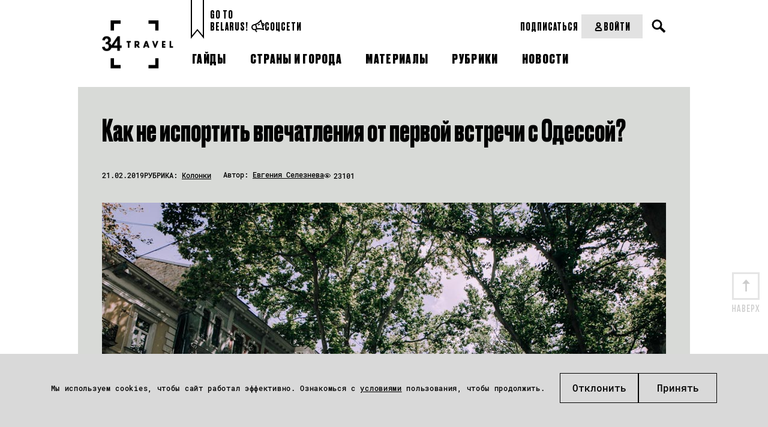

--- FILE ---
content_type: text/html; charset=UTF-8
request_url: https://34travel.me/post/kolonka-odessa
body_size: 22700
content:
<!DOCTYPE html>
<html lang="ru">
<head prefix="og: http://ogp.me/ns# fb: http://ogp.me/ns/fb#">
  <meta charset="utf-8">
  <meta name="viewport" content="width=device-width, initial-scale=1">
        <script>
        window.dataLayer = window.dataLayer || [];

        function gtag() {
            dataLayer.push(arguments);
        }

        gtag('consent', 'default', {
            'ad_storage': 'denied',
            'ad_user_data': 'denied',
            'ad_personalization': 'denied',
            'analytics_storage': 'denied'
        });
    </script>
      <!-- Google Tag Manager -->
  <script>(function (w, d, s, l, i) {
          w[l] = w[l] || [];
          w[l].push({
              'gtm.start':
                  new Date().getTime(), event: 'gtm.js'
          });
          var f = d.getElementsByTagName(s)[0],
              j = d.createElement(s), dl = l != 'dataLayer' ? '&l=' + l : '';
          j.async = true;
          j.src =
              'https://www.googletagmanager.com/gtm.js?id=' + i + dl;
          f.parentNode.insertBefore(j, f);
      })(window, document, 'script', 'dataLayer', 'GTM-TTW5JCSC');</script>
  <!-- End Google Tag Manager -->
  
  <!-- Meta Pixel Code -->
<script>
!function(f,b,e,v,n,t,s)
{if(f.fbq)return;n=f.fbq=function(){n.callMethod?
n.callMethod.apply(n,arguments):n.queue.push(arguments)};
if(!f._fbq)f._fbq=n;n.push=n;n.loaded=!0;n.version='2.0';
n.queue=[];t=b.createElement(e);t.async=!0;
t.src=v;s=b.getElementsByTagName(e)[0];
s.parentNode.insertBefore(t,s)}(window, document,'script',
'https://connect.facebook.net/en_US/fbevents.js');
fbq('init', '2030167144464522');
fbq('track', 'PageView');
</script>
<noscript><img height="1" width="1" style="display:none"
src="https://www.facebook.com/tr?id=2030167144464522&ev=PageView&noscript=1"
/></noscript>
<!-- End Meta Pixel Code -->  <meta property="article:published_time" content="2019-02-21T12:00:00+02:00" />
<meta name="description" content="В какие районы лучше не соваться, а куда обязательно стоит зайти – в колонке от инсайдера." />
<meta name="keywords" content="Одесса, Дерибасовская, Аркадия, куда пойти в Одессе" />
<link rel="shortcut icon" type="image/vnd.microsoft.icon" href="/themes/travel/images/favicon.ico" />
<link title="34travel.me" rel="alternate" type="application/rss+xml" href="https://34travel.me/feed" />
<link rel="stylesheet" type="text/css" href="/themes/travel/css/bootstrap/bootstrap-grid.min.css?v=1755296628" />
<link rel="stylesheet" type="text/css" href="/themes/travel/css/ulej-tips-styles.css?v=1755296630" />
<link rel="stylesheet" type="text/css" href="https://fonts.googleapis.com/css?family=PT+Serif:400,400i,700,700i|Roboto+Condensed:400,400i,700,700i&amp;amp;amp;subset=cyrillic&amp;amp;amp;display=swap" />
<link rel="stylesheet" type="text/css" href="https://fonts.googleapis.com/css2?family=Spectral:wght@500;700&amp;amp;amp;display=swap" />
<link rel="stylesheet" type="text/css" href="/themes/travel/css/fonts.css?v=1755296629" />
<link rel="stylesheet" type="text/css" href="/themes/travel/css/vendor.css?v=1755296630" />
<link rel="stylesheet" type="text/css" href="/themes/travel/css/style.css?v=1763564111" />
<link rel="stylesheet" type="text/css" href="/themes/travel/css/select2.css?v=1755296630" />
<link rel="stylesheet" type="text/css" href="/themes/travel/css/main.css?v=1755296629" />
<link rel="stylesheet" type="text/css" href="/themes/travel/css/slick.css?v=1755296630" />
<link rel="stylesheet" type="text/css" href="/themes/travel/css/new_post_template.css?v=1755296630" />
<link rel="stylesheet" type="text/css" href="/themes/travel/css/custom.css?v=1755296629" />
<link rel="stylesheet" type="text/css" href="/themes/travel/css/jquery-ui.css?v=1755296629" />
<link rel="stylesheet" type="text/css" href="/themes/travel/css/post.css?v=1755296630" />
<link rel="stylesheet" type="text/css" href="/themes/travel/css/all_custom.css?v=1755296628" />
<link rel="stylesheet" type="text/css" href="/themes/travel/css/magnific.min.css?v=1755296629" />
<link rel="stylesheet" type="text/css" href="/themes/travel/css/custom2.css?v=1755296629" />
<link rel="stylesheet" type="text/css" href="/themes/travel/css/custom-new.css?v=1763638578" />
<link rel="stylesheet" type="text/css" href="/themes/travel/css/dev.css?v=1762540626" />
<style type="text/css">
/*<![CDATA[*/
.post-body{background-color: #d8dad7 !important}
/*]]>*/
</style>
<style type="text/css">
/*<![CDATA[*/
@media (min-width:1025px) { body{height:auto;background: #fff !important; padding-top: 0px !important;} }
/*]]>*/
</style>
<style type="text/css">
/*<![CDATA[*/
@media (max-width:1024px) { body{height:auto;background: #fff !important; padding-top: 0px !important;} }
/*]]>*/
</style>
<title>Как не испортить впечатления от первой встречи с Одессой? – 34travel.me</title>
  <meta name="twitter:card" content="summary_large_image">
  <meta name="twitter:site" content="@34travelby">
  <meta name="twitter:title" content="Как не испортить впечатления от первой встречи с Одессой?">
  <meta name="twitter:description" content="В какие районы лучше не соваться, а куда обязательно стоит зайти – в колонке от инсайдера.">
  <meta name="twitter:image" content="https://34travel.me/media/posts/5c6e71b647f81-OG-NEWS.jpg">
  <meta property="og:image" content="https://34travel.me/media/posts/5c6e71b647f81-OG-NEWS.jpg">
  <meta property="og:title" content="Как не испортить впечатления от первой встречи с Одессой?">
  <meta property="og:url" content="https://34travel.me/post/kolonka-odessa">
  <meta property="og:description" content="В какие районы лучше не соваться, а куда обязательно стоит зайти – в колонке от инсайдера.">
  <meta property="fb:app_id" content="386369345035266">
  <meta name="verify-admitad" content="ad41f139f6">
  <meta name="p:domain_verify" content="11f736d0d99a68fb94ccccb8a3445b84"/>
    
  <style id="monica-reading-highlight-style">
      .monica-reading-highlight {
          animation: fadeInOut 1.5s ease-in-out;
      }

      @keyframes fadeInOut {

          0%,
          100% {
              background-color: transparent;
          }

          30%,
          70% {
              background-color: rgba(2, 118, 255, 0.20);
          }
      }
  </style>
</head>
<body class="boxed">
<!-- Google Tag Manager (noscript) -->
<noscript>
  <iframe src="https://www.googletagmanager.com/ns.html?id=GTM-TTW5JCSC"
          height="0" width="0" style="display:none;visibility:hidden"></iframe>
</noscript>
<!-- End Google Tag Manager (noscript) -->


<div id="wrapper">
        <header>
                <div
          class="header_container header_desktop ">
          <div class="header__section header__desktop_logo">
            <a href="/" class="logo" title="34travel"></a>
          </div>
          <div class="header__section header__big_right">
            <div class="header__top flex__wrap">
              <div class="header_left_section flex__wrap">
                                  <div class="header__projects">
                    <div class="header__projects_header">спецпроекты:</div>
                    <div class="header__projects_wrap flex__wrap">
                                              <a href="/special/audioguides"
                           class="header__projects_link flex__wrap  header__link">
                          <img width="20" src="https://34travel.me/media/posts/5b1526e6080ee-guides.svg" alt="" />                          Подкасты                        </a>
                                          </div>
                  </div>
                                <div class="header__links flex__wrap">
                  <a href="/gotobelarus/be"
                     class="header__links_link header__link">Go to<br>Belarus!</a>
                </div>
                <div class="header__social_wrap flex__wrap">
                  <div class="header__social_open header__link">
                    <svg width="22" height="21" viewBox="0 0 22 21" fill="none"
                         xmlns="http://www.w3.org/2000/svg">
                      <path
                        d="M21.8873 7.5028C21.6722 6.78588 21.2421 6.2124 20.5969 5.87784C19.7844 5.44769 18.8285 5.49546 18.1594 5.61495L16.7494 0.692116C16.6538 0.357557 16.391 0.094735 16.0564 0.0230437C15.7219 -0.0486477 15.3634 0.0469874 15.1244 0.309856C11.7071 4.1334 10.2972 5.06534 6.52147 6.71424L3.55822 7.57456C0.953435 8.33926 -0.552077 11.0875 0.188733 13.6922C0.54719 14.9588 1.38358 16.0342 2.55454 16.6794C3.29535 17.0856 4.10786 17.3006 4.92036 17.3006C5.30271 17.3006 5.70897 17.2529 6.09132 17.1573L6.40198 18.2804C6.56926 18.8778 6.90382 19.4036 7.33396 19.8337L7.83581 20.3117C8.02699 20.479 8.26596 20.5746 8.50493 20.5746C8.7678 20.5746 9.00677 20.4789 9.19795 20.2878C9.55641 19.9054 9.55641 19.308 9.15015 18.9257L8.64831 18.4477C8.45713 18.2566 8.31376 18.0176 8.24207 17.7548L7.93139 16.6315L9.31744 16.2252C13.2844 15.6278 15.0766 15.6756 19.9277 17.0616C20.0233 17.0855 20.095 17.1095 20.1906 17.1095C20.4296 17.1095 20.6925 17.0139 20.8597 16.8227C21.0987 16.5837 21.1943 16.2253 21.0987 15.8907L19.6888 10.9918C20.3101 10.7528 21.1465 10.3227 21.6245 9.53405C22.0068 8.93662 22.1024 8.24361 21.8873 7.5028ZM3.51042 15.0304C2.79351 14.648 2.29168 13.979 2.05271 13.2143C1.59866 11.5893 2.53064 9.91643 4.10785 9.43849L6.25859 8.81714L7.23838 12.2822L7.9075 14.6719L5.75676 15.2933C5.01595 15.5084 4.20344 15.4127 3.51042 15.0304ZM13.2366 13.9789C12.1612 13.9789 11.0858 14.0746 9.81927 14.2418L8.43324 9.34292L8.09867 8.14806C11.1575 6.76203 12.7825 5.68664 15.4351 2.86678L18.8285 14.7914C16.5344 14.2179 14.9094 13.9789 13.2366 13.9789ZM20.0233 8.55436C19.88 8.81723 19.5215 9.00841 19.1869 9.15179L18.709 7.47899C19.0675 7.4312 19.4737 7.43117 19.7366 7.57456C19.8561 7.64625 19.9756 7.74179 20.0711 8.00466C20.1428 8.29142 20.0711 8.43488 20.0233 8.55436ZM13.9774 6.97713C14.2402 7.35948 14.1685 7.8852 13.7862 8.14806C12.902 8.76939 11.8983 9.31902 11.8505 9.34292C11.731 9.41461 11.5877 9.43849 11.4682 9.43849C11.1575 9.43849 10.8707 9.27123 10.7274 8.98446C10.5123 8.57821 10.6796 8.07633 11.0858 7.86125C11.0858 7.86125 12.0417 7.35944 12.8064 6.8098C13.1649 6.49914 13.6906 6.59478 13.9774 6.97713Z"
                        fill="black"/>
                    </svg>
                    Соцсети
                  </div>
                  <ul class="header__social_list">
                    <li class="header__social_item">
                      <a target="_blank" href="https://www.instagram.com/34travel/"
                         class="header__social_link header__link">Instagram
                      </a>

                    </li>
                    <li class="header__social_item">
                      <a target="_blank" href="https://www.facebook.com/34travel"
                         class="header__social_link header__link">Facebook
                      </a>

                    </li>
                    <li class="header__social_item">
                      <a target="_blank" href="https://telegram.me/travel34"
                         class="header__social_link header__link">Telegram
                      </a>
                    </li>
                    <li class="header__social_item">
                      <a target="_blank" href="https://twitter.com/34travelby"
                         class="header__social_link header__link">Twitter
                      </a>
                    </li>
                  </ul>
                </div>
              </div>
              <div class="header_right__section flex__wrap">
                <div class="header__right_top flex__wrap">
                  <div class="header__subscription_wrap">
                                          <a href="/subscription/f1/step-one"
                         class="header__subscription_link header__link" button_location="header">Подписаться</a>
                                      </div>
                  <div class="header__account_wrap">
                                          <a href="/login"
                         class="header__account_link header__link flex__wrap">
                        <svg width="17" height="17" viewBox="0 0 17 17" fill="none"
                             xmlns="http://www.w3.org/2000/svg">
                          <circle cx="8.49999" cy="4.95833" r="2.83333" stroke="black"
                                  stroke-width="2" stroke-linecap="round"/>
                          <path
                            d="M3.72571 13.2243C4.17686 11.0812 6.30991 9.91669 8.49999 9.91669V9.91669C10.6901 9.91669 12.8231 11.0812 13.2743 13.2243C13.3245 13.463 13.3668 13.7074 13.3981 13.955C13.462 14.4605 13.0453 14.875 12.5358 14.875H4.46417C3.95468 14.875 3.53803 14.4605 3.60191 13.955C3.63321 13.7074 3.67546 13.463 3.72571 13.2243Z"
                            stroke="black" stroke-width="2" stroke-linecap="round"/>
                        </svg>
                        Войти
                      </a>
                                      </div>
                  <div class="header__search_wrap">
                    <div class="search">
                      <button type="button" class="open__search"></button>
                    </div>
                  </div>
                  <form action="/search" method="get"
                        class="search__form">
                    <div class="form-wrap">
                      <input type="text" name="text" placeholder="" required="">
                    </div>
                    <button type="submit"></button>
                  </form>
                </div>
              </div>
            </div>

            <div class="header__bottom flex__wrap">
              <nav class="clearfix">
                <ul id="yw0">
<li><a href="/guides"><span>Гайды</span></a></li>
<li><a href="/tags"><span>Страны и города</span></a></li>
<li><a href="/places"><span>Материалы</span></a></li>
<li><a href="/rubrics"><span>Рубрики</span></a></li>
<li><a href="/news"><span>Новости</span></a></li>
</ul>              </nav>
            </div>
          </div>
        </div>
        <div class="flex__wrap header__mobile_visible">
          <div class="header__mobile">
            <div class="inner">
              <div id="menu-toggle-wrapper" class="menu-btn">
                <div id="menu-toggle-top"></div>
                <div id="menu-toggle"></div>
                <div id="menu-toggle-bottom"></div>
              </div>
            </div>
          </div>
          <div class="header__mobile_logo header__mobile">
            <a href="/" class="logo" title="34travel"></a>
          </div>
          <div class="header__mobile">
            <div class="header__search_wrap">
              <div class="search">
                <button type="button" class="open__search"></button>
              </div>
            </div>
            <form action="/search" method="get" class="search__form">
              <div class="form-wrap">
                <input type="text" name="text" placeholder="" required="">
              </div>
              <button type="submit"><span>Искать</span></button>
            </form>
          </div>
        </div>
        <div class="header_container header__mobile_wrap">
          <div class="header__mobile_light">
            <ul id="yw0" class="header__mobile_nav">
<li><a class="header__link" href="/guides"><span>Гайды</span></a></li>
<li><a class="header__link" href="/tags"><span>Страны и города</span></a></li>
<li><a class="header__link" href="/places"><span>Материалы</span></a></li>
<li><a class="header__link" href="/rubrics"><span>Рубрики</span></a></li>
<li><a class="header__link" href="/news"><span>Новости</span></a></li>
</ul>          </div>
                      <div class="header__mobile_dark header__mobile_dark_big">
              <div class="header__account_wrap">
                <a href="/login"
                   class="header__account_link header__link flex__wrap">
                  <svg width="17" height="17" viewBox="0 0 17 17" fill="none"
                       xmlns="http://www.w3.org/2000/svg">
                    <circle cx="8.49999" cy="4.95833" r="2.83333" stroke="black" stroke-width="2"
                            stroke-linecap="round"></circle>
                    <path
                      d="M3.72571 13.2243C4.17686 11.0812 6.30991 9.91669 8.49999 9.91669V9.91669C10.6901 9.91669 12.8231 11.0812 13.2743 13.2243C13.3245 13.463 13.3668 13.7074 13.3981 13.955C13.462 14.4605 13.0453 14.875 12.5358 14.875H4.46417C3.95468 14.875 3.53803 14.4605 3.60191 13.955C3.63321 13.7074 3.67546 13.463 3.72571 13.2243Z"
                      stroke="black" stroke-width="2" stroke-linecap="round"></path>
                  </svg>
                  Войти
                </a>
              </div>
                              <a href="/subscription/f1/step-one"
                   class="header__buy-subscribtion header__link">Купить подписку</a>
                          </div>
                    <div class="header__mobile_light">
            <div class="header_left_section flex__wrap">

                              <div class="header__projects header__section">
                  <div class="header__projects_header">спецпроекты:</div>
                  <div
                    class="header__projects_wrap flex__wrap" style="justify-content: center;">
                                          <a href="/special/audioguides"
                         class="header__projects_link flex__wrap  header__link">
                        <img width="20" src="https://34travel.me/media/posts/5b1526e6080ee-guides.svg" alt="" />                        Подкасты                      </a>
                                      </div>
                </div>
              
              <div class="header__links flex__wrap header__section">
                <div class="header__projects_header">Проекты:</div>
                <a href="/gotobelarus/be" class="header__links_link header__link">Go
                  to Belarus!</a>
              </div>
              <div class="header_social header__section">
                <div class="header__social_open header__projects_header">
                  <svg width="22" height="21" viewBox="0 0 22 21" fill="none"
                       xmlns="http://www.w3.org/2000/svg">
                    <path
                      d="M21.8873 7.5028C21.6722 6.78588 21.2421 6.2124 20.5969 5.87784C19.7844 5.44769 18.8285 5.49546 18.1594 5.61495L16.7494 0.692116C16.6538 0.357557 16.391 0.094735 16.0564 0.0230437C15.7219 -0.0486477 15.3634 0.0469874 15.1244 0.309856C11.7071 4.1334 10.2972 5.06534 6.52147 6.71424L3.55822 7.57456C0.953435 8.33926 -0.552077 11.0875 0.188733 13.6922C0.54719 14.9588 1.38358 16.0342 2.55454 16.6794C3.29535 17.0856 4.10786 17.3006 4.92036 17.3006C5.30271 17.3006 5.70897 17.2529 6.09132 17.1573L6.40198 18.2804C6.56926 18.8778 6.90382 19.4036 7.33396 19.8337L7.83581 20.3117C8.02699 20.479 8.26596 20.5746 8.50493 20.5746C8.7678 20.5746 9.00677 20.4789 9.19795 20.2878C9.55641 19.9054 9.55641 19.308 9.15015 18.9257L8.64831 18.4477C8.45713 18.2566 8.31376 18.0176 8.24207 17.7548L7.93139 16.6315L9.31744 16.2252C13.2844 15.6278 15.0766 15.6756 19.9277 17.0616C20.0233 17.0855 20.095 17.1095 20.1906 17.1095C20.4296 17.1095 20.6925 17.0139 20.8597 16.8227C21.0987 16.5837 21.1943 16.2253 21.0987 15.8907L19.6888 10.9918C20.3101 10.7528 21.1465 10.3227 21.6245 9.53405C22.0068 8.93662 22.1024 8.24361 21.8873 7.5028ZM3.51042 15.0304C2.79351 14.648 2.29168 13.979 2.05271 13.2143C1.59866 11.5893 2.53064 9.91643 4.10785 9.43849L6.25859 8.81714L7.23838 12.2822L7.9075 14.6719L5.75676 15.2933C5.01595 15.5084 4.20344 15.4127 3.51042 15.0304ZM13.2366 13.9789C12.1612 13.9789 11.0858 14.0746 9.81927 14.2418L8.43324 9.34292L8.09867 8.14806C11.1575 6.76203 12.7825 5.68664 15.4351 2.86678L18.8285 14.7914C16.5344 14.2179 14.9094 13.9789 13.2366 13.9789ZM20.0233 8.55436C19.88 8.81723 19.5215 9.00841 19.1869 9.15179L18.709 7.47899C19.0675 7.4312 19.4737 7.43117 19.7366 7.57456C19.8561 7.64625 19.9756 7.74179 20.0711 8.00466C20.1428 8.29142 20.0711 8.43488 20.0233 8.55436ZM13.9774 6.97713C14.2402 7.35948 14.1685 7.8852 13.7862 8.14806C12.902 8.76939 11.8983 9.31902 11.8505 9.34292C11.731 9.41461 11.5877 9.43849 11.4682 9.43849C11.1575 9.43849 10.8707 9.27123 10.7274 8.98446C10.5123 8.57821 10.6796 8.07633 11.0858 7.86125C11.0858 7.86125 12.0417 7.35944 12.8064 6.8098C13.1649 6.49914 13.6906 6.59478 13.9774 6.97713Z"
                      fill="#BDBDBD"/>
                  </svg>
                  Соцсети
                </div>
                <ul class="header__social_list">
                  <li class="header__social_item">
                    <a target="_blank" href="https://www.instagram.com/34travel/"
                       class="header__social_link header__link">Instagram
                    </a>

                  </li>
                  <li class="header__social_item">
                    <a target="_blank" href="https://www.facebook.com/34travel"
                       class="header__social_link header__link">Facebook
                    </a>

                  </li>
                  <li class="header__social_item">
                    <a target="_blank" href="https://telegram.me/travel34"
                       class="header__social_link header__link">Telegram
                    </a>
                  </li>
                  <li class="header__social_item">
                    <a target="_blank" href="https://twitter.com/34travelby"
                       class="header__social_link header__link">Twitter
                    </a>
                  </li>
                </ul>
              </div>
            </div>
          </div>
        </div>
      </header>
      
  <div class="post-body post-body__detail post-bg"  style="background-color: #d8dad7 !important"  data-guideid="5113">
    <div class="post-meta__faves_wrap">
        <div class="container">
            <div class="wide-box">
                                    <h1 class="post-title">Как не испортить впечатления от первой встречи с Одессой?</h1>
                                <div class="post-meta post-meta--no-border post-meta__desktop">
                    <div class="info-box info-box__separated">
                                                <div class="post-meta-item">
                                                            <time datetime="2019-02-21T12:00:00+02:00">21.02.2019</time>
                                                                                        <div class="rubric">
                                    <p>
                                        РУБРИКА:
                                        <a href="https://34travel.me/rubrics/columns">Колонки</a>
                                    </p>
                                </div>
                                                    </div>

                                                <div class="post-meta-item">
                                                            <div class="author">
                                    <p>
                                        Автор:
                                        <a href="/authors/%D0%95%D0%B2%D0%B3%D0%B5%D0%BD%D0%B8%D1%8F+%D0%A1%D0%B5%D0%BB%D0%B5%D0%B7%D0%BD%D0%B5%D0%B2%D0%B0">Евгения Селезнева</a>
                                    </p>
                                </div>
                                                        <div class="meta">
                                <p class="views">23101</p>
                            </div>
                        </div>
                    </div>
                </div>
                                    <div class="post-img">
                        <img src="https://34travel.me/media/posts/5c6e6efeba12e-13.jpg" alt="">
                    </div>
                            </div>

            <a id="post-text"></a>
            <div class="wide-box">
<p><strong>Для многих путешественников Одесса по-прежнему сохраняет статус города-мечты: юг, море, архитектура, и при этом нет перегибов с экзотикой. Но любая мечта может обернуться кошмаром, и Одесса в этом плане – не исключение. Журналистка и редакторка <a href="https://prostranstvo.media/" target="_blank">журнала «Пространство»</a> Евгения Селезнева живет в Одессе, и специально для 34travel написала колонку о том, как не испортить впечатления от поездки в этот город – особенно, если выдвигаешься туда впервые.&nbsp;</strong></p>
</div>

<div class="wide-box">
<div class="row small-left">
<div class="col">
<p>&nbsp;</p>

<p style="text-align:center"><img alt="" height="196" src="/media/upload/images/2019/February/kolonka-odessa/ph.png" width="200"></p>
</div>

<div class="col">
<p>&nbsp;</p>

<p><span style="border-bottom:7px solid #ffffff; font-family:league_gothicregular,league_gothicregular-ext,sans-serif; line-height:50px"><span style="font-size:36px">Обязательно ехать в Одессу летом? Не факт</span></span></p>

<p>На первый взгляд кажется логичным ехать к морю летом, на пике сезона. На практике, пожалуй, единственная возможная причина, почему стоит терпеть удушливые 35 по Цельсию и платить за все втридорога – <a href="https://oiff.com.ua/" target="_blank">Одесский международный кинофестиваль</a>, который проходит как раз в середине июля и в обозримом будущем переносить даты не собирается. Но те, кто едут на ОМКФ, как правило, и так знают, куда направляются и что их ждет.</p>

<p>Всем остальным стоит учесть, что самая адекватная погода в Одессе бывает в конце апреля-мае и в начале сентября, когда вполне еще можно купаться, а туристическая лихорадка начинает понемногу спадать.</p>

<p><strong>Важно!</strong> С августа по сентябрь в Одессе цветет амброзия – крайне аллергенный сорняк, характерный для южной степи. От амброзии может «пробить» на аллергию даже тех, кто раньше никогда ею не страдал. Растет эта зараза по всему городу, местной инициативе по ее уничтожению хватит работы еще лет на десять. Поэтому если у тебя вдруг начался сильный водянистый насморк, чешутся и слезятся глаза – стоит заглянуть в аптеку за антигистаминными препаратами.&nbsp;</p>

<p>Тополиный пух тут тоже летает, в конце мая – начале июня – но не везде и не так долго. Если знаешь за собой склонность к аллергии – прихвати в поездку очки (защищать глаза) и что-то из лекарств от нее.&nbsp;</p>

<p>&nbsp;</p>
</div>
</div>
</div>

<div class="full-width-box">
<div class="col-2 row">
<div class="col">
<p><img alt="" height="627" src="/media/upload/images/2019/February/kolonka-odessa/3.jpg" width="940"></p>
</div>

<div class="col">
<p><img alt="" height="627" src="/media/upload/images/2019/February/kolonka-odessa/6.jpg" width="940"></p>
</div>
</div>
</div>

<p>&nbsp;</p>

<p><span style="border-bottom:7px solid #ffffff; font-family:league_gothicregular,league_gothicregular-ext,sans-serif; line-height:50px"><span style="font-size:36px">Держись подальше от Аркадии</span></span></p>

<p>На «страну райской невинности», какой поэты Ренессанса описывали древнегреческую Аркадию, Аркадия одесская и раньше не очень-то походила. А в последние годы беспорядочно-плотная высотная застройка окончательно превратила ее из «элитного района у моря» в киевские Позняки. Старой аллеи больше нет, а новую, в стиле коммерческого минимализма, жители так и не приняли.</p>

<p>Аркадийские пляжи напоминают скорее фото переполненных китайских бассейнов: теснота как в метро в час пик, только все в купальниках и пахнет солнцезащитным кремом. Ходить купаться лучше на Ланжерон, Чкаловский пляж (не путать с нудистским), 12-ю или 16-ю станции Фонтана, а еще лучше – поехать в соседние с Одессой Черноморск, Санжейку или Грибовку. Дорога на машине займет около часа, зато людей в разы меньше, вода чище, можно без проблем поставить палатку. Многие одесситы стараются ездить на море именно туда.&nbsp;</p>

<p>Аркадия также известна ночными клубами, но местные не знают человека, который по доброй воле согласился бы там «тусить». В прошлые времена та же «Ибица» еще привлекала концертами – туда приезжали, например, Би-2 и Земфира. Сейчас вся более-менее содержательная ночная жизнь переместилась в лофтовые бары в районе Екатерининской-Ланжероновской-Греческой. В Аркадии остался самый треш: никто здесь не «отрывается» так отчаянно, как врачи скорой помощи, которым летними ночами приходится непрерывно курсировать между клубами и городской «токсикологией» – у них это называется «наркочартер».</p>

<p>Нужно ли упоминать, что искать жилье в Аркадии тоже не стоит? Цены будут выше; делать тут, как мы уже выяснили, нечего, а ехать в центр – далеко, не меньше получаса, и добраться туда можно только на одном троллейбусе (еще из Аркадии идут две маршрутки, но они увезут на окраины).&nbsp;</p>

<p>&nbsp;</p>

<div class="full-width-box">
<p style="text-align:center"><img alt="" height="627" src="/media/upload/images/2019/February/kolonka-odessa/9.jpg" width="940"></p>
</div>

<p>&nbsp;</p>

<p><span style="border-bottom:7px solid #ffffff; font-family:league_gothicregular,league_gothicregular-ext,sans-serif; line-height:50px"><span style="font-size:36px">И от Дерибасовской тоже подальше держись</span></span></p>

<p>Гостей города принято первым делом вести на Дерибасовскую. Там они видят типичную ресторанно-магазинную улицу, толпы других туристов, поющих под «фанеру» музыкантов и всевозможные «лохотроны». Те, кого угораздило снять «уютные апартаменты в самом сердце старого центра», рискуют получить экзистенциальную изжогу до конца поездки: это примерно как если в Стамбуле поселиться возле Собора Святой Софии – будет шумно, людно, дорого, и все как будто не совсем настоящее. То же касается и центровых кварталов соседних с Дерибасовской улиц: Садовой, Преображенской, Екатерининской, Греческой.</p>

<p>Посетить Дерибасовскую, как и Приморский бульвар, стоит – тем более что по-другому практически не увидеть Оперный театр, Стамбульский и Греческий парки – настоящие must see. Но делать это лучше утром и в будний день, когда многолюдность не мешает насладиться их красотой.&nbsp;</p>

<p>&nbsp;</p>

<div class="full-width-box">
<div class="col-2 row">
<div class="col">
<p><img alt="" height="627" src="/media/upload/images/2019/February/kolonka-odessa/10.jpg" width="940"></p>
</div>

<div class="col">
<p><img alt="" height="627" src="/media/upload/images/2019/February/kolonka-odessa/12.jpg" width="940"></p>
</div>
</div>
</div>

<p>&nbsp;</p>

<p><span style="border-bottom:7px solid #ffffff; font-family:league_gothicregular,league_gothicregular-ext,sans-serif; line-height:50px"><span style="font-size:36px">Стоп, а где вообще тогда селиться?</span></span></p>

<p>Резонный вопрос. Оптимальный район, чтобы остановиться в Одессе, тем более в первый раз – окрестности парка Шевченко и театра Музкомедии (Одесский академический театр музыкальной комедии имени Водяного). Отсюда можно дойти пешком до всех основных аттракций и моря, а сами улицы достаточно тихие, без агрессивных транспортных потоков.&nbsp;</p>

<p>Хороши Французский бульвар (особенно если окна выходят во двор, а не на покрытую брусчаткой проезжую часть) и проспект Шевченко; перпендикулярный им проспект Гагарина тоже подойдет для проживания.&nbsp;</p>

<p>Из более близких к центру улиц – Успенская, Троицкая, Базарная, Еврейская. Они идут перпендикулярно трем основным транспортным потокам одесского центра – Екатерининской, Ришельевской и Пушкинской, обеспечивая одновременно относительную тишину и доступность инфраструктуры и транспорта. А вот Пантелеймоновская, также известная как Итальянский бульвар, опасно граничит с Привозом и Ж/Д вокзалом – это явно не те места, где хочется задерживаться лишние три минуты. &nbsp;</p>

<p>Одесса очень вытянута в длину, поэтому не стоит соблазняться дешевизной жилья в отдаленных спальных районах – Таирова, Черемушках, или, упаси Хейердал, поселке Котовского. Там нет ничего такого, без чего знакомство с городом не состоится (Куяльницкий лиман не в счет), а дорога на пляж и к Оперному будет казаться вечностью. Если же вдруг пойдет сильный дождь и застанет тебя на Пересыпи – придется выпускать голубей с Ковчега и ждать, пока схлынут воды: район регулярно затапливает.</p>

<p>&nbsp;</p>

<div class="full-width-box">
<p style="text-align:center"><img alt="" height="627" src="/media/upload/images/2019/February/kolonka-odessa/4.jpg" width="940"></p>
</div>

<p>&nbsp;</p>

<p><span style="border-bottom:7px solid #ffffff; font-family:league_gothicregular,league_gothicregular-ext,sans-serif; line-height:50px"><span style="font-size:36px">Ищи жилье осознанно</span></span></p>

<p>На всякий случай напоминаем базовые правила поиска жилья: Booking, Airb’n’b и другие специализированные сервисы туристического бронирования – окей; Couchsurfing – окей, но не забывай читать отзывы и включать интуицию; OLX – не окей, можно нарваться на мошенников; бабушки возле вокзала «сдам комнату у моря» – лучше не стоит.&nbsp;</p>

<p>Наиболее оптимальный вариант, в зависимости от бюджета, – аренда квартиры или хостел. Нет резона останавливаться в гостиницах и домах отдыха: те, что дешевле посуточного жилья, обычно страдают застреваниями в прошлом и сильным налетом «совка», а в более новых и номера стоят соответственно – выгоднее будет, опять же, снять квартиру.&nbsp;</p>

<p>Касательно близости к морю: практически во всем городе к нему ведут продолжительные спуски по лестницам, поэтому даже если на карте расстояние кажется совсем небольшим, по факту дорога все равно займет не меньше 15-20 минут, так что советуем не зацикливаться на этом моменте. Уже упомянутая Пересыпь, между прочим, тоже технически находится возле моря, но кому от этого легче?</p>

<p>&nbsp;</p>

<div class="full-width-box">
<p style="text-align:center"><img alt="" height="623" src="/media/upload/images/2019/February/kolonka-odessa/2.jpg" width="940"></p>
</div>

<p>&nbsp;</p>

<p><span style="border-bottom:7px solid #ffffff; font-family:league_gothicregular,league_gothicregular-ext,sans-serif; line-height:50px"><span style="font-size:36px">Пользуйся такси и общественным транспортом вдумчиво</span></span></p>

<p>Одесское такси крайне непредсказуемо. Никогда не знаешь, кто к тебе приедет: уставший от Голливуда Райан Гослинг – или мистер Бин под амфетаминами (ремней безопасности на задних сиденьях и детского кресла, вероятнее всего, не будет у обоих).&nbsp;</p>

<p>95% местных служб такси работают полулегально, регистрируясь как «информационно-справочные» и формально не имея к водителям никакого отношения – отсюда низкий уровень контроля и широкий спектр возможных «приключений». Из условно-безобидного: летом в ответ на просьбу включить в салоне кондиционер таксист может попросить доплату в треть стоимости поездки – «я же так больше бензина потрачу!»</p>

<p>Мы провели небольшой опрос одесситов – выяснили, кто каким такси пользуется. По результатам хвалят <a href="https://bond.od.ua/" target="_blank"><strong>«Бонд»</strong></a>, а мнения насчет «Убера» разделились, причем полярно: похоже, в Одессе, как и в остальных городах Украины, этот сервис приживается с трудом. &nbsp;</p>

<p>Передвигаться по Одессе лучше всего пешком. Но иногда без машины, конечно, не обойтись – например, когда нужно ехать в аэропорт с чемоданами. Да и общественный транспорт здесь, за исключением нескольких маршрутов, прекращает ходить в 10-11 часов вечера. Так что если потребность в извозчике все-таки возникла – советуем внимательно читать отзывы в приложениях и выбирать водителей с максимально высоким рейтингом. Обращаться к стоящим «у бордюра» частникам стоит только в случае острого переизбытка наличности – как и в любом другом городе мира.</p>

<p>Пару слов про общественный транспорт, раз уж о нем заговорили: ориентироваться лучше на электрический – недавно город закупил новые троллейбусы и трамваи. А вот маршрутки находятся в более плачевном состоянии. К слову, карманники не дремлют, особенно возле Привоза и Автовокзала: сохраняй бдительность в маршрутках № 198, 127, 146 и 242 – они чаще других фигурируют в историях про кражи. Да и в остальных не зевай.&nbsp;</p>

<p>&nbsp;</p>

<div class="wide-box">
<p style="text-align:center"><img alt="" height="627" src="/media/upload/images/2019/February/kolonka-odessa/00.jpg" width="940"></p>
</div>

<p>&nbsp;</p>

<p><span style="border-bottom:7px solid #ffffff; font-family:league_gothicregular,league_gothicregular-ext,sans-serif; line-height:50px"><span style="font-size:36px">Выкинь из головы стереотипы. Забудь «Ликвидацию»</span></span></p>

<p>Не пытайся заранее нарисовать себе образ Одессы и ждать, что она будет ему соответствовать. Это касается в первую очередь пресловутого «одесского колорита»: рыбачка Соня, Костя-моряк, Мишка Япончик, «тайны Молдаванки» и «адэсский акцент». Этот миф, отчасти культивированный советской пропагандой в 20-30-е годы, давно испустил дух – и страшно надоел самим одесситам.&nbsp;</p>

<p>Ребята, прошло уже сто лет. Одесса за это время дала миру новое направление искусства – одесский концептуализм; свою школу джаза и один из первых джазовых фестивалей в независимой Украине; местная культурно-художественная жизнь в 90-х кипела едва ли не хлеще, чем в Киеве, да и теперь не спит. У нас была, в конце концов, Кира Муратова, которую почему-то упорно игнорируют составители списков «Легендарных одесситов». Так может, хватит уже про Мишку Япончика?</p>

<p>Сейчас город развивается быстрее, чем когда-либо – что ни день, то новый лекторий, инициатива или выставка. Игнорировать все это богатство и вместо похода в <a href="https://www.facebook.com/ofam.org.ua/" target="_blank"><strong>Художественный музей</strong></a> <em><span style="color:#999999">(must see! ул. Софиевская, 5А)</span></em> заказывать «экскурсию по криминальной Мясоедовской» – мягко говоря, странный выбор. И огорчительный для одесситов, которые мечтают похоронить уже чертов бабелевский миф с его безвкусицей и создать городу новую идентичность. Кроме, конечно, тех, кто на этом мифе зарабатывает, впаривая туристам тельняшки и дешевые байки «за Одессу-маму», выдуманные чуть более чем полностью.</p>

<p>А еще мы не говорим «ти мине делаешь нерви» и не отвечаем вопросом на вопрос – разговариваем как обычные люди. Многие, кстати, перешли на украинский. Не ходим на Привоз «делать базар», а закупаемся, как днепровцы и киевляне, в супермаркетах. Не развешиваем целыми днями белье у себя во дворе на Большой Арнаутской – пользуемся таким продвинутым изобретением человечества как раскладная сушилка. Нет никаких отличительных черт «истинного одессита» – мы тут все подлинные, и все разные.</p>

<p>&nbsp;</p>

<div class="wide-box">
<p style="text-align:center"><img alt="" height="627" src="/media/upload/images/2019/February/kolonka-odessa/0.jpg" width="940"></p>
</div>

<p>&nbsp;</p>

<p><span style="border-bottom:7px solid #ffffff; font-family:league_gothicregular,league_gothicregular-ext,sans-serif; line-height:50px"><span style="font-size:36px">«Душа Одессы» и где она (не) обитает</span></span></p>

<p>Есть несколько мест, куда туристы идут в поисках «одесского колорита» и не находят, а именно:</p>

<p><img alt="" height="14" src="/media/upload/images/2017/design/cube2.png" width="14">&nbsp; <strong>Рынок «Привоз»</strong>. Обычный пост-советский рынок, большой и нечистый, по периферии обросший секонд-хендами и ларьками с колготами, салонами техники и магазинами с конфискатом. Что здесь действительно можно сделать, так это купить еду – но не более того. И не только здесь.&nbsp;</p>

<p><img alt="" height="14" src="/media/upload/images/2017/design/cube2.png" width="14">&nbsp;&nbsp;<strong>Молдаванка</strong>. Воспетая в рассказах Бабеля, Молдаванка притягивает искателей того самого «колорита». Посмотреть на нее, если очень хочется – можно, но Беня Крик встречать не выйдет. По факту район представляет собой довольно депрессивное скопление наспех построенных одноэтажных домов без каких-либо архитектурных изысков, со слабой инфраструктурой и без культурных аттракций. Центр в этом плане куда более интересен и аутентичен.&nbsp;</p>

<p><img alt="" height="14" src="/media/upload/images/2017/design/cube2.png" width="14">&nbsp;&nbsp;<strong>Туристические заведения с «одесской кухней»</strong>. Отдельная боль: в поисках «той самой гефилте-фиш» бороздить центральную улицу, но получать лишь все те же наборы затертых штампов и «блатные песни с Мясоедовской» на музыкальный гарнир. Помнишь, о чем мы говорили? Держись подальше от Дерибасовской и раскрученных туристических аттракций: тут много ненастоящего, и так называемая одесская кухня – в том числе.&nbsp;</p>

<p><br>
Примеры мест, где еду и атмосферу действительно можно назвать одесской: &nbsp;<strong><a href="http://tulka.od.ua/" target="_blank">«Тюлька»</a></strong> <span style="color:#999999"><em>(ул. Коблевская, 46)</em></span> и&nbsp;&nbsp;<strong><a href="https://www.facebook.com/bodega2k/" target="_blank">«Бодега 2 Карла»</a></strong>&nbsp;<span style="color:#999999"><em>(ул. Греческая, 32)</em></span>.&nbsp;</p>

<p>Первая радует вменяемыми ценами и выверенным дизайном (тоже про «одесский колорит», но без лишнего надрыва). Не рассчитана на долгие посиделки – скорее на остановку, чтобы подкрепиться в перерыве между музеями и достопримечательностями.&nbsp;</p>

<p>Вторая – проект дизайнера Дмитрия Сикорского, чьей изначальной целью было создать аутентичное одесское место без впадения в стереотипность. Для этого он занялся изучением региональной бессарабской кухни, и получилось довольно вкусно. Летнюю площадку сделали во дворе, под виноградом – еще одно удачное решение, с кувшином домашнего вина отлично сидится.</p>

<p>Также хороший вариант – сетевое трио: <a href="https://www.facebook.com/BufetCafe/" target="_blank"><strong>«Буфет»</strong></a><span style="color:#999999"><em> (ул. Пантелеймоновская, 12)</em></span>, <strong><a href="https://www.facebook.com/AlchemyCafe/" target="_blank">«Алхимия»</a></strong><span style="color:#999999"><em> (ул. Дерибасовская, 8)</em></span> и <strong><a href="https://www.facebook.com/7gre4ka7/" target="_blank">«Гречка»</a></strong>&nbsp;<span style="color:#999999"><em>(ул. Греческая, 7)</em></span>. Там делают акцент на домашней атмосфере и кухне, подают «традиционные» одесские блюда вроде жареных бычков, икры из «синих» и рапанов, относительно недорого.&nbsp;</p>

<p>&nbsp;</p>

<div class="wide-box">
<p style="text-align:center"><img alt="" height="627" src="/media/upload/images/2019/February/kolonka-odessa/7.jpg" width="940"></p>
</div>

<p>&nbsp;</p>

<p><span style="border-bottom:7px solid #ffffff; font-family:league_gothicregular,league_gothicregular-ext,sans-serif; line-height:50px"><span style="font-size:36px">Выкинь из головы стереотипы, часть вторая: «нет» беспочвенным страхам</span></span></p>

<p>«А правда, что в Одессе не любят туристов/ игнорируют украинский язык/ ненавидят русских/ всегда разводят на деньги?». Нет, неправда. Как и в любой точке мира, здесь можно встретить неадекватного человека или попасть в неприятную ситуацию, но к своей роли туристического города Одесса давно привыкла, и справляется без проблем.&nbsp;</p>

<p>Не делай здесь того, что было бы стыдно сделать у себя дома на глазах у соседей; не пытайся заводить с местными разговоры о политике – это в принципе дурной тон; соблюдай разумную осмотрительность – и сможешь подтвердить на собственном опыте единственный стереотип, который действительно имеет под собой основания и право на жизнь: про открытую, свободную и дружелюбную Одессу, ради которой иногда бросают другие города, столицы и даже страны.&nbsp;<br>
&nbsp;</p>

<p style="text-align:center"><span style="font-size:11px"><em><span style="color:#999999">Фото:&nbsp;&nbsp;</span><a href="https://www.facebook.com/clover.tanya" target="_blank"><span style="color:#999999">Таня Капитонова</span></a><span style="color:#999999">,&nbsp;</span><a href="https://www.facebook.com/Vr.Nika" target="_blank"><span style="color:#999999">Ника Земляникина</span></a><span style="color:#999999"> </span></em></span></p>

            <div class="post-meta post-meta--no-border post-meta__mobile">
              <div class="info-box info-box__separated">
                                <div class="post-meta-item">
                                      <time datetime="2019-02-21T12:00:00+02:00">21.02.2019</time>
                                                        <div class="rubric">
                      <p>
                        РУБРИКА:
                        <a href="https://34travel.me/rubrics/columns">Колонки</a>
                      </p>
                    </div>
                                  </div>
                                <div class="post-meta-item">
                                      <div class="author">
                      <p>
                        Автор:
                        <a href="/authors/%D0%95%D0%B2%D0%B3%D0%B5%D0%BD%D0%B8%D1%8F+%D0%A1%D0%B5%D0%BB%D0%B5%D0%B7%D0%BD%D0%B5%D0%B2%D0%B0">Евгения Селезнева</a>
                      </p>
                    </div>
                                    <div class="meta">
                    <p class="views">23101</p>
                  </div>
                </div>
              </div>
            </div>

            
                            <div class="b-post__geo">Тэги: <a href="https://34travel.me/tags/ukraine">Украина</a>, <a href="https://34travel.me/tags/%D0%9E%D0%B4%D0%B5%D1%81%D1%81%D0%B0">Одесса</a></div>
            
            <span class="goUp"></span>

                                        
            
                    </div>
    </div>
</div>

      <style>
    .ulej-tips {
        padding-top: 66px;
    }
    .ulej-tips-subheading {
        max-width: 380px;
        margin-top: 35px;
        padding-bottom: 0;
    }
    @media screen and (min-width: 580px) {
        .ulej-tips-btn {
            margin-top: 50px;
        }
    }
    .ulej-tips--yellow {
        background-color: #ffe04e !important;
    }
    .ulej-tips-btn:hover {
        /*background-color: #f9e586 !important;*/
    }
</style>
<section class="ulej-tips-section">
    <div class="ulej-tips ulej-tips--yellow" style="background-color: #c1bc6f !important;">
        <section class="ulej-tips-content">
            <div class="ulej-tips-header">
                                    <img src="https://34travel.me/media/posts/68b02f6b4d63b-lock-1.svg" alt="hand with heart" class="ulej-tips-img">
                                                    <h2 class="ulej-tips-heading" style="color: #000000 !important;">Получи доступ ко всем материалам 34travel</h2>
                            </div>
            <div class="ulej-tips-body">
                                    <p class="ulej-tips-subheading" style="color: #000000 !important;">Подписка на 34travel – это идеи для поездок, авторские маршруты и фирменные гайды по городам мира, большие разборы тревел-трендов и актуальная информация из мира перелетов, виз и границ. Оформи подписку, чтобы ничего не пропустить.</p>
                                                    <a href="https://34travel.me/subscription/f1/step-one" role="button" class="ulej-tips-btn" target="_blank"
                       onmouseover="this.style.backgroundColor='#dad691'"
                       onmouseout="this.style.backgroundColor='#ffffff'"
                       style="background-color: #ffffff; color: #000000 !important">ПОДПИСАТЬСЯ</a>
                            </div>
        </section>
    </div>
</section>
  


    <div class="b-main additional-posts">
    <h2 class="add-title">Читай также</h2>
    <div class="b-news__short__list">
        <div class="b-news__short__block b-col__1">
  <a href="https://34travel.me/gotoukraine/ru/post/odessa">
        <div class="b-news__short__image">
      <img src="https://34travel.me/media/posts/60f825b8972e3-850-rus.jpg" alt="" title="">
    </div>
    <div class="b-news__short__info">
              <span class="b-news__short__category">Go to Ukraine</span>
                    <span class="b-news__short__date ">
          22.07.2021        </span>
                </div>
    <h2 class="b-news__short__title">
              <span class="b-news__short__gide">ГАЙД:</span>
            <span>Одесса</span>
    </h2>
    <div class="b-news__short__text"><p>Обновили наш фирменный гайд по самому колоритному городу Украины.</p>
</div>
  </a>
</div>
<div class="b-news__short__block b-col__1">
  <a href="https://34travel.me/post/5-novykh-zavedenijj-odessy">
        <div class="b-news__short__image">
      <img src="https://34travel.me/media/posts/58d8e78948263-TEAS.jpg" alt="" title="">
    </div>
    <div class="b-news__short__info">
              <span class="b-news__short__category">Еда</span>
                    <span class="b-news__short__date ">
          28.03.2017        </span>
                </div>
    <h2 class="b-news__short__title">
            <span>5 новых заведений Одессы</span>
    </h2>
    <div class="b-news__short__text"><p>Бейглы, китайская еда и осьминог на гриле &ndash; горячие точки на гастрономической карте города.</p>
</div>
  </a>
</div>
<div class="b-news__short__block b-col__1">
  <a href="https://34travel.me/gotoukraine/ru/post/dikie-plyazhi-odessy">
        <div class="b-news__short__image">
      <img src="https://34travel.me/media/posts/5941adc87f786-Untitled-1.jpg" alt="" title="">
    </div>
    <div class="b-news__short__info">
              <span class="b-news__short__category">Go to Ukraine</span>
                    <span class="b-news__short__date ">
          15.06.2017        </span>
                </div>
    <h2 class="b-news__short__title">
            <span>Дикие пляжи Одессы</span>
    </h2>
    <div class="b-news__short__text"><p>Где искать уединение и самые головокружительные виды у моря.</p>
</div>
  </a>
</div>
<div class="b-news__short__block b-col__1">
  <a href="https://34travel.me/post/more-udovolstviya-10-aktualnykh-mest-odessy">
        <div class="b-news__short__image">
      <img src="https://34travel.me/media/posts/5970558ab5d85-Untitled-1.jpg" alt="" title="">
    </div>
    <div class="b-news__short__info">
                    <span class="b-news__short__date b-news__short__date__without">
          21.07.2017        </span>
                </div>
    <h2 class="b-news__short__title">
            <span>Море удовольствия: 12 актуальных мест Одессы</span>
    </h2>
    <div class="b-news__short__text"><p>Вместе с Uber подготовили десяток одесских мест, на которые точно стоит обратить внимание в этом сезоне.</p>
</div>
  </a>
</div>
<div class="b-news__short__block b-col__1">
  <a href="https://34travel.me/gotoukraine/ru/post/kinogajjd-po-ukraine-8-mest-iz-kultovykh-filmov">
        <div class="b-news__short__image">
      <img src="https://34travel.me/media/posts/59a02f9e4866c-5.jpg" alt="" title="">
    </div>
    <div class="b-news__short__info">
              <span class="b-news__short__category">Go to Ukraine</span>
                    <span class="b-news__short__date ">
          25.08.2017        </span>
                </div>
    <h2 class="b-news__short__title">
            <span>Киногайд по Украине: 8 мест из культовых фильмов</span>
    </h2>
    <div class="b-news__short__text"><p>От Потемкинской лестницы до Андреевского спуска &ndash; путешествие по запоминающимся локациям из фильмов.</p>
</div>
  </a>
</div>
<div class="b-news__short__block b-col__1">
  <a href="https://34travel.me/gotoukraine/ru/post/odessa-ot-tani-kapitonovojj">
        <div class="b-news__short__image">
      <img src="https://34travel.me/media/posts/59a69e75df759-Untitled-1.jpg" alt="" title="">
    </div>
    <div class="b-news__short__info">
              <span class="b-news__short__category">Go to Ukraine</span>
                    <span class="b-news__short__date ">
          31.08.2017        </span>
                </div>
    <h2 class="b-news__short__title">
              <i class="b-icon__photo__black"></i>
            <span>Одесса от Тани Капитоновой</span>
    </h2>
    <div class="b-news__short__text"><p>Простое путешествие в Одессу-маму с мамой в фотографиях нашей журналистки.</p>
</div>
  </a>
</div>
    </div>
</div>

    
            <div class="b-main additional-posts">
            <h2 class="add-title">Сейчас на главной</h2>
            <div class="b-news__short__list">
    
                                <div class="b-news__short__block b-news__short__big b-col__2">
  <a href="https://34travel.me/post/amsterdam">
        <img src="https://34travel.me/media/posts/685d8660b06af-850.jpg" alt="Амстердам">
    <div class="b-news__short__big__info">
      <h2 class="b-news__short__title">
                  <span class="b-news__short__gide">ГАЙД:</span>
                Амстердам      </h2>
      <div class="b-news__short__big__cvc">
                  <span class="b-news__short__category">Гайды</span>
        
                  <span class="b-news__short__date ">
          21.01.2026        </span>
                      </div>
    </div>
  </a>
</div>
        
    
                                <div class="b-news__short__block b-col__1">
  <a href="https://34travel.me/post/polish-wine">
        <div class="b-news__short__image">
      <img src="https://34travel.me/media/posts/69679236ce1a0-Tizer.jpg" alt="" title="">
    </div>
    <div class="b-news__short__info">
              <span class="b-news__short__category">Еда</span>
                    <span class="b-news__short__date ">
          14.01.2026        </span>
                </div>
    <h2 class="b-news__short__title">
            <span>Польское вино? Чешское? Словацкое?! Почему не нужно бояться вина из «не винных» стран</span>
    </h2>
    <div class="b-news__short__text"><p><!--StartFragment --><!--StartFragment -->Изучаем новую винную карту мира.<!--EndFragment --><!--EndFragment --></p>
</div>
  </a>
</div>
        
    
                                <div class="b-news__short__block b-news__short__big b-col__2">
  <a href="https://34travel.me/post/last-call-february-2026">
        <img src="https://34travel.me/media/posts/69691ecc2afe5-Tizer.jpg" alt="Last call: Куда дешево улететь в феврале?">
    <div class="b-news__short__big__info">
      <h2 class="b-news__short__title">
                Last call: Куда дешево улететь в феврале?      </h2>
      <div class="b-news__short__big__cvc">
        
                  <span class="b-news__short__date b-news__short__date__without">
          15.01.2026        </span>
                      </div>
    </div>
  </a>
</div>
        
    
                                <div class="b-news__short__block b-col__1">
  <a href="https://34travel.me/post/brussels-museums">
        <div class="b-news__short__image">
      <img src="https://34travel.me/media/posts/695289acc4702-851.jpg" alt="" title="">
    </div>
    <div class="b-news__short__info">
              <span class="b-news__short__category">Арт</span>
                    <span class="b-news__short__date ">
          29.12.2025        </span>
                </div>
    <h2 class="b-news__short__title">
            <span>Большой гайд по музеям Брюсселя</span>
    </h2>
    <div class="b-news__short__text"><p><!--StartFragment -->Рене Магритт, Питер Брейгель Старший, история ЕС и бельгийское пиво.<!--EndFragment --></p>
</div>
  </a>
</div>
        
    
                                <div class="b-news__short__block b-news__short__big b-col__2">
  <a href="https://34travel.me/post/melbourne">
        <img src="https://34travel.me/media/posts/6964e2561d72e-melbourne850.jpg" alt="Мельбурн">
    <div class="b-news__short__big__info">
      <h2 class="b-news__short__title">
                  <span class="b-news__short__gide">ГАЙД:</span>
                Мельбурн      </h2>
      <div class="b-news__short__big__cvc">
                  <span class="b-news__short__category">Гайды</span>
        
                  <span class="b-news__short__date ">
          13.01.2026        </span>
                      </div>
    </div>
  </a>
</div>
        
    
                                <div class="b-news__short__block b-col__1">
  <a href="https://34travel.me/post/gastro-trends-2026">
        <div class="b-news__short__image">
      <img src="https://34travel.me/media/posts/694940198e9f5-Tizer.jpg" alt="" title="">
    </div>
    <div class="b-news__short__info">
              <span class="b-news__short__category">Тренды</span>
                    <span class="b-news__short__date ">
          22.12.2025        </span>
                </div>
    <h2 class="b-news__short__title">
            <span>7 заметных гастрономических трендов 2026 года</span>
    </h2>
    <div class="b-news__short__text"><p>Тенденции в гастрономии и гостеприимстве, которые определят, что и как мы будем есть в следующем году.</p>
</div>
  </a>
</div>
        
    </div>

    <div class="b-nav">
        <div class="b-nav__more">
            <a href="#" class="show-more-posts" data-url="/post/more?otherCount=3&smallTopCount=3&postID=5113"><span>Показать больше</span></a>
            <span class="more-waiting btn-waiting">
                <span>Показать больше</span>
            </span>
        </div>
    </div>
        </div>
    
  <div id="indent"></div>
</div>

    <div class="bottom__cookies">
        <p class="bottom__cookies_text">
            Мы используем cookies, чтобы сайт работал эффективно. Ознакомься с
            <a href="/page/cookie-policy">условиями</a> пользования, чтобы продолжить.
        </p>        <div class="bottom__cookies_btns">
            <button id="cookies__accept" class="popup-with-form_faves" data-href="#form_cookies">Отклонить</button>
            <button id="cookies__cancel">Принять</button>
        </div>
    </div>

<div class="form_wrap form__edit_wrap form__popup mfp-hide" id="form_cookies">
    <form action="/set/cookie" method="POST" id="form_cookie" class="form">
        <p class="form_header">Управление файлами Cookies</p>
        <div class="edit-collection-types">
            <div class="square-radio edit-collection-type">
                <input type="checkbox"
                       id="productivity"
                       name="user_agree"
                       disabled
                       checked>
                <label for="productivity">
                    Производительность (обязательно)
                    <span>Обеспечивают корректную работу сайта.</span>
                </label>
            </div>
            <div class="square-radio edit-collection-type">
                <input type="checkbox" id="analytics" name="analytics" >
                <label for="analytics">
                    Аналитика
                    <span>Позволяют понять, какие наши материалы читают больше.</span>
                </label>
            </div>
            <div class="square-radio edit-collection-type">
                <input type="checkbox" id="marketing" name="marketing" >
                <label for="marketing">
                    Маркетинг
                    <span>Позволяют нам показывать релевантную для тебя рекламу.</span>
                </label>
            </div>
        </div>
        <div class="form_button_long">
            <button type="submit">
                Применить
            </button>
        </div>
    </form>
</div>


<footer class="footer">
    <div class="footer__container clearfix">
        <div class="footer__section footer__section_logo">
            <a href="/" class="logo" title="34travel"></a>
        </div>
        <div class="footer__top">

            <div class="footer__section">
                <p class="footer__header">Информация:</p>
                                <ul class="footer__menu">
    <li><a href="/page/about-us"><span>О сайте</span></a></li>
    <li><a href="/subscription/f1/step-one" button_location="footer"><span>Подписка</span></a></li>
    <li><a href="/page/advertisement"><span>Рекламодателям</span></a></li>
    <li><a href="/page/terms-conditions"><span>Terms & Conditions</span></a></li>
    <li><a href="/page/privacy-policy"><span>Privacy Policy</span></a></li>
</ul>            </div>
            <div class="footer__section footer__section_second footer__section_hide">
                <p class="footer__header">
                    <svg width="22" height="21" viewBox="0 0 22 21" fill="none" xmlns="http://www.w3.org/2000/svg">
                        <path
                                d="M21.8873 7.5028C21.6722 6.78588 21.2421 6.2124 20.5969 5.87784C19.7844 5.44769 18.8285 5.49546 18.1594 5.61495L16.7494 0.692116C16.6538 0.357557 16.391 0.094735 16.0564 0.0230437C15.7219 -0.0486477 15.3634 0.0469874 15.1244 0.309856C11.7071 4.1334 10.2972 5.06534 6.52147 6.71424L3.55822 7.57456C0.953435 8.33926 -0.552077 11.0875 0.188733 13.6922C0.54719 14.9588 1.38358 16.0342 2.55454 16.6794C3.29535 17.0856 4.10786 17.3006 4.92036 17.3006C5.30271 17.3006 5.70897 17.2529 6.09132 17.1573L6.40198 18.2804C6.56926 18.8778 6.90382 19.4036 7.33396 19.8337L7.83581 20.3117C8.02699 20.479 8.26596 20.5746 8.50493 20.5746C8.7678 20.5746 9.00677 20.4789 9.19795 20.2878C9.55641 19.9054 9.55641 19.308 9.15015 18.9257L8.64831 18.4477C8.45713 18.2566 8.31376 18.0176 8.24207 17.7548L7.93139 16.6315L9.31744 16.2252C13.2844 15.6278 15.0766 15.6756 19.9277 17.0616C20.0233 17.0855 20.095 17.1095 20.1906 17.1095C20.4296 17.1095 20.6925 17.0139 20.8597 16.8227C21.0987 16.5837 21.1943 16.2253 21.0987 15.8907L19.6888 10.9918C20.3101 10.7528 21.1465 10.3227 21.6245 9.53405C22.0068 8.93662 22.1024 8.24361 21.8873 7.5028ZM3.51042 15.0304C2.79351 14.648 2.29168 13.979 2.05271 13.2143C1.59866 11.5893 2.53064 9.91643 4.10785 9.43849L6.25859 8.81714L7.23838 12.2822L7.9075 14.6719L5.75676 15.2933C5.01595 15.5084 4.20344 15.4127 3.51042 15.0304ZM13.2366 13.9789C12.1612 13.9789 11.0858 14.0746 9.81927 14.2418L8.43324 9.34292L8.09867 8.14806C11.1575 6.76203 12.7825 5.68664 15.4351 2.86678L18.8285 14.7914C16.5344 14.2179 14.9094 13.9789 13.2366 13.9789ZM20.0233 8.55436C19.88 8.81723 19.5215 9.00841 19.1869 9.15179L18.709 7.47899C19.0675 7.4312 19.4737 7.43117 19.7366 7.57456C19.8561 7.64625 19.9756 7.74179 20.0711 8.00466C20.1428 8.29142 20.0711 8.43488 20.0233 8.55436ZM13.9774 6.97713C14.2402 7.35948 14.1685 7.8852 13.7862 8.14806C12.902 8.76939 11.8983 9.31902 11.8505 9.34292C11.731 9.41461 11.5877 9.43849 11.4682 9.43849C11.1575 9.43849 10.8707 9.27123 10.7274 8.98446C10.5123 8.57821 10.6796 8.07633 11.0858 7.86125C11.0858 7.86125 12.0417 7.35944 12.8064 6.8098C13.1649 6.49914 13.6906 6.59478 13.9774 6.97713Z"
                                fill="black"/>
                    </svg>
                    Соцсети
                </p>
                <ul class="footer__menu">
                    <li>
                        <a href="https://www.instagram.com/34travel/" class="footer__menu__social" target="_blank">
                            Instagram
                        </a>
                    </li>
                    <li>
                        <a href="https://www.facebook.com/34travel" class="footer__menu__social" target="_blank">
                            Facebook
                        </a>
                    </li>
                    <li>
                        <a href="https://twitter.com/34travelby" class="footer__menu__social" target="_blank">
                            Twitter
                        </a>
                    </li>
                    <li>
                        <a href="https://telegram.me/travel34" class="footer__menu__social" target="_blank">
                            Telegram
                        </a>
                    </li>
                </ul>
            </div>
            <div class="footer__section footer__section_third footer__section_hide">
                <p class="footer__header">
                    <svg width="20" height="22" viewBox="0 0 20 22" fill="none" xmlns="http://www.w3.org/2000/svg">
                        <path fill-rule="evenodd" clip-rule="evenodd"
                              d="M11.3982 0.0827545C11.8054 0.259523 12.0474 0.683592 11.9923 1.12409L11.1328 8.00006H19C19.388 8.00006 19.741 8.22452 19.9056 8.5759C20.0702 8.92729 20.0166 9.34216 19.7682 9.64024L9.76823 21.6402C9.48404 21.9813 9.00903 22.0941 8.60182 21.9174C8.1946 21.7406 7.95267 21.3165 8.00773 20.876L8.86723 14.0001H1.00001C0.611995 14.0001 0.259003 13.7756 0.0944228 13.4242C-0.070157 13.0728 -0.0166119 12.658 0.231791 12.3599L10.2318 0.359872C10.516 0.0188374 10.991 -0.0940143 11.3982 0.0827545ZM3.13505 12.0001H10C10.2868 12.0001 10.5599 12.1232 10.7497 12.3383C10.9395 12.5533 11.0279 12.8395 10.9923 13.1241L10.4154 17.7396L16.865 10.0001H10C9.71318 10.0001 9.44016 9.87689 9.25033 9.66186C9.06051 9.44683 8.97216 9.16064 9.00773 8.87602L9.58467 4.26051L3.13505 12.0001Z"
                              fill="black"/>
                    </svg>
                    Проекты
                </p>
                <ul class="footer__menu">
                    <li>
                        <a href="https://34travel.me/gotobelarus/be">
                            GO TO BELARUS!
                        </a>
                    </li>
                </ul>
            </div>
            <div class="footer__section footer__section_hide">
                <p class="footer__header footer__header_big">
                    <svg width="22" height="13" viewBox="0 0 22 13" fill="none" xmlns="http://www.w3.org/2000/svg">
                        <path
                                d="M21.9043 0.886303C21.9043 0.862979 21.9043 0.816326 21.9043 0.793003C21.9043 0.769679 21.9043 0.746344 21.9043 0.723021C21.9043 0.699697 21.8804 0.676396 21.8804 0.629749C21.8804 0.606425 21.8565 0.559772 21.8565 0.536449C21.8565 0.513125 21.8326 0.48979 21.8087 0.466467C21.7848 0.443143 21.7848 0.39649 21.7608 0.373166V0.349849C21.7369 0.326525 21.7369 0.326536 21.713 0.303213C21.6891 0.279889 21.6652 0.256554 21.6413 0.23323C21.6174 0.209907 21.5935 0.186595 21.5696 0.186595C21.5457 0.163271 21.5218 0.13993 21.4978 0.13993C21.4739 0.116607 21.45 0.116618 21.4261 0.0932945C21.4022 0.0699708 21.3782 0.0699822 21.3543 0.0466586C21.3304 0.0466586 21.2826 0.0233122 21.2587 0.0233122C21.2348 0.0233122 21.2108 -5.69424e-06 21.163 -5.69424e-06C21.1391 -5.69424e-06 21.0913 -5.69424e-06 21.0674 -5.69424e-06C21.0435 -5.69424e-06 21.0196 -5.69424e-06 20.9956 -5.69424e-06H0.908684C0.884771 -5.69424e-06 0.860875 -5.69424e-06 0.836962 -5.69424e-06C0.813049 -5.69424e-06 0.765217 -5.69424e-06 0.741304 -5.69424e-06C0.717391 -5.69424e-06 0.693472 0.0233122 0.645646 0.0233122C0.621733 0.0233122 0.573901 0.0466586 0.549988 0.0466586C0.526075 0.0466586 0.50218 0.0699708 0.478267 0.0932945C0.454354 0.116618 0.430429 0.116607 0.406516 0.13993C0.382603 0.163254 0.358707 0.163271 0.334794 0.186595C0.310881 0.209918 0.286957 0.23323 0.263043 0.23323C0.23913 0.256554 0.215206 0.279889 0.191293 0.303213C0.16738 0.326536 0.167391 0.326525 0.143478 0.349849V0.373166C0.119565 0.39649 0.0956639 0.443143 0.0956639 0.466467C0.0717508 0.48979 0.0717333 0.513125 0.0478202 0.536449C0.0239072 0.559772 0.023913 0.583102 0.023913 0.629749C0.023913 0.653073 5.83815e-06 0.676373 5.83815e-06 0.723021C5.83815e-06 0.746344 5.83815e-06 0.769679 5.83815e-06 0.793003C5.83815e-06 0.816326 5.83815e-06 0.862979 5.83815e-06 0.886303V0.909621V11.6385C5.83815e-06 12.1516 0.430441 12.5714 0.956528 12.5714H21.0435C21.5695 12.5714 22 12.1516 22 11.6385L21.9043 0.886303C21.9043 0.909627 21.9043 0.886303 21.9043 0.886303ZM18.0543 1.84257L10.9043 7.0204L3.75434 1.84257H18.0543ZM1.81739 10.7055V2.77551L10.3304 8.93295C10.4978 9.04957 10.6891 9.11952 10.9043 9.11952C11.1196 9.11952 11.3109 9.04957 11.4783 8.93295L19.9913 2.77551V10.7055H1.81739Z"
                                fill="black"/>
                    </svg>
                    Связь с редакцией
                </p>
                <ul class="footer__menu_connection">
                    <li>
                        <div class="footer__menu_connection_text">Стать автором / предложить идею:</div>
                        <a href="mailto:34travelby@gmail.com"
                           class="footer__menu_connection_link">34travelby@gmail.com</a>
                    </li>
                    <li>
                        <div class="footer__menu_connection_text">По вопросам подписки / оплаты:</div>
                        <a href="mailto:support@34travel.me"
                           class="footer__menu_connection_link">support@34travel.me</a>
                    </li>
                    <li>
                        <div class="footer__menu_connection_text">По вопросам размещения рекламы:</div>
                        <a href="mailto:34travelby@gmail.com"
                           class="footer__menu_connection_link">ad34travel@gmail.com</a>
                    </li>
                </ul>
            </div>
        </div>
        <div class="footer__bottom">
            <div class="footer__bottom_text">Перепечатка материалов сайта 34travel.me (в том числе фото и
    иллюстраций) возможна только с письменного разрешения редакции.</div>
<div class="footer__bottom_text">Некоторые материалы могут содержать реферальные ссылки.</div>            <a href="#" class="footer__bottom_text popup-with-form_faves" data-href="#form_cookies">Управление файлами
                Cookies</a>
        </div>
    </div>
</footer>




<script type="text/javascript" src="/assets/95014e43/jquery-2.2.4.min.js"></script>
<script type="text/javascript" src="/themes/travel/js/comment.js?v=1755296647"></script>
<script type="text/javascript" src="/themes/travel/js/social-likes.min.js?v=1755296655"></script>
<script type="text/javascript" src="/themes/travel/js/farbaCookieManager.js?v=1758475376"></script>
<script type="text/javascript" src="/themes/travel/js/modernizr-custom.js?v=1755296654"></script>
<script type="text/javascript" src="/themes/travel/js/imagesloaded.pkgd.min.js?v=1755296648"></script>
<script type="text/javascript" src="/themes/travel/js/jquery.maskedinput.min.js?v=1755296648"></script>
<script type="text/javascript" src="/themes/travel/js/select2.full.min.js?v=1755296654"></script>
<script type="text/javascript" src="/themes/travel/js/slick.min.js?v=1755296654"></script>
<script type="text/javascript" src="/themes/travel/js/fastclick.min.js?v=1755296647"></script>
<script type="text/javascript" src="/themes/travel/js/meta_events.js?v=1762540626"></script>
<script type="text/javascript" src="/themes/travel/js/main.js?v=1755296654"></script>
<script type="text/javascript" src="/themes/travel/js/magnific.min.js?v=1755296654"></script>
<script type="text/javascript" src="/themes/travel/js/cookies.min.js?v=1755296647"></script>
<script type="text/javascript" src="/themes/travel/js/jquery.validate.min.js?v=1755296648"></script>
<script type="text/javascript" src="/themes/travel/js/jquery-ui.min.js?v=1755296648"></script>
<script type="text/javascript" src="/themes/travel/js/custom.js?v=1762540626"></script>
<script type="text/javascript" src="/themes/travel/js/all_custom.js?v=1767947509"></script>
<script type="text/javascript" src="/themes/travel/js/cookie.js?v=1755296647"></script>
<script type="text/javascript" src="/themes/travel/js/dev.js?v=1762540626"></script>
</body>
</html>


--- FILE ---
content_type: text/css
request_url: https://34travel.me/themes/travel/css/new_post_template.css?v=1755296630
body_size: 8996
content:
@font-face{
    font-family: 'league_gothicregular-ext';
    src: url("../fonts/leaguegothic-regular-webfont.eot");
    src: url("../fonts/leaguegothic-regular-webfont.eot?#iefix") format("embedded-opentype"), url("../fonts/leaguegothic-regular-webfont.woff2") format("woff2"), url("../fonts/leaguegothic-regular-webfont.woff") format("woff"), url("../fonts/leaguegothic-regular-webfont.svg#league_gothicregular") format("svg");
    font-weight: normal;
    font-style: normal;
    font-display: swap;
    }
@font-face {
    font-family: 'DrukCyr';
    src: url("../fonts/DrukCyr-Medium.eot");
    src: url("../fonts/DrukCyr-Medium.eot?#iefix") format("embedded-opentype"), url("../fonts/DrukCyr-Medium.woff2") format("woff2"), url("../fonts/DrukCyr-Medium.woff") format("woff"), url("../fonts/DrukCyr-Medium.ttf") format("truetype");
    font-weight: 500;
    font-style: normal;
}

@font-face {
    font-family: 'Spectral';
    src: url("../fonts/Spectral-Medium.eot");
    src: url("../fonts/Spectral-Medium.eot?#iefix") format("embedded-opentype"), url("../fonts/Spectral-Medium.woff2") format("woff2"), url("../fonts/Spectral-Medium.woff") format("woff"), url("../fonts/Spectral-Medium.ttf") format("truetype");
    font-weight: 500;
    font-style: normal;
}

@font-face {
    font-family: 'Spectral';
    src: url("../fonts/Spectral-MediumItalic.eot");
    src: url("../fonts/Spectral-MediumItalic.eot?#iefix") format("embedded-opentype"), url("../fonts/Spectral-MediumItalic.woff2") format("woff2"), url("../fonts/Spectral-MediumItalic.woff") format("woff"), url("../fonts/Spectral-Medium.ttf") format("truetype");
    font-weight: 500;
    font-style: italic;
}

.post-body{
    font-family: 'Roboto Condensed', sans-serif;
    padding-bottom: 40px;
    background: #fff;
    color: #000;
    }
.post-body *{
    -webkit-box-sizing: border-box;
    box-sizing: border-box;
    }
.post-body *:after,
.post-body *:before{
    -webkit-box-sizing: border-box;
    box-sizing: border-box;
    }
.mag-post .post-body{
    font-family: 'Roboto Condensed', sans-serif;
    }
.mag-post .post-body p,
.mag-post .post-body strong,
.mag-post .post-body b{
    font-family: 'Roboto Condensed', sans-serif;
    }
.mag-post .post-body p{
    font-size: 16px;
    line-height: 1.75em;
    }
.mag-post .post-body.post-bg{
    margin-bottom: 30px;
    }
.mag-post .post-body blockquote p{
    font-size: 23px;
    font-family: 'helioscondregular', 'helioscondcregular', serif;
    }
.post-body strong,
.post-body b{
    font-family: 'Spectral', sans-serif;
    font-weight: bolder;
    font-size: 18px;
    line-height: 28px;
    }
.mnd-post-box .post-body strong, .mnd-post-box .post-body b{
    font-family: 'Roboto Condensed', sans-serif;
    }
.post-body .container{
    max-width: 720px;
    margin: 0 auto;
    padding: 0 40px;
    }
.post-body .container > *:last-child{
    padding-bottom: 30px;
    }
.post-body .container > div{
    margin-bottom: 30px;
    }
.post-body .container > div:last-child{
    margin-bottom: 0;
    }
.post-body .post-title{
    padding-top: 20px;
    }
.post-body .b-post__geo{
    margin-bottom: 15px;
    color: #bfbfbf;
    font-family: 'RobotoMono', Times New Roman, 'Times CY', 'Nimbus Roman No9 L', sans-serif;
    font-size: 10px;
    line-height: 20px;
    text-align: center;
    }
.post-body .b-post__geo a{
    color: #bfbfbf;
    }
.post-body header.no-photo{
    margin: 0;
    padding: 30px 0 20px;
    }
.post-body .post-img{
    display: -webkit-box;
    display: -ms-flexbox;
    display: flex;
    -webkit-box-pack: center;
    -ms-flex-pack: center;
    justify-content: center;
    -ms-flex-wrap: wrap;
    flex-wrap: wrap;
    }
.post-body .post-img > img{
    -webkit-box-align: start;
    -ms-flex-align: start;
    align-items: flex-start;
    -webkit-box-ordinal-group: 2;
    -ms-flex-order: 1;
    order: 1;
    margin-bottom: 10px !important;
    -ms-flex-item-align: start;
    align-self: flex-start;
    }
.post-body .post-img .b-baner__250px{
    background: transparent;
    float: none !important;
    margin-left: auto;
    margin-right: 0;
    margin-bottom: 10px;
    width: auto;
    -webkit-box-ordinal-group: 3;
    -ms-flex-order: 2;
    order: 2;
    -webkit-box-sizing: border-box;
    box-sizing: border-box;
    }
.post-body h1{
    font-family: 'DrukCyr', sans-serif;
    font-size: 50px;
    margin-bottom: 36px;
    line-height: 1em;
    font-weight: 700;
    }
.post-body p{
    font-family: 'Spectral', Times New Roman, 'Times CY', 'Nimbus Roman No9 L', sans-serif;
    padding-bottom: 18px;
    font-weight: 500;
    font-size: 18px;
    line-height: 28px;
    }
.mnd-post-box .post-body p{
    font-family: 'Roboto Condensed', sans-serif;
    font-size: 16px;
    font-weight: 400;
    line-height: 1.625em;
    }
.post-body p:last-child{
    padding-bottom: 0;
    }
.post-body p a{
    color: inherit;
    }
.post-body p img{
    margin-bottom: 0;
    }
.post-body h2,
.post-body h3,
.post-body h4,
.post-body h5,
.post-body h6{
    margin-bottom: 30px;
    text-align: center;
    font-family: 'league_gothicregular', 'league_gothicregular-ext', sans-serif;
    font-weight: normal;
    }
.post-body h2 strong,
.post-body h2 b,
.post-body h3 strong,
.post-body h3 b,
.post-body h4 strong,
.post-body h4 b,
.post-body h5 strong,
.post-body h5 b,
.post-body h6 strong,
.post-body h6 b{
    font-family: 'league_gothicregular', 'league_gothicregular-ext', sans-serif;
    }
.post-body h2{
    font-size: 34px;
    }
.post-body h3{
    font-size: 30px;
    }
.post-body h4{
    font-size: 26px;
    }
.post-body h5{
    font-size: 21px;
    }
.post-body h6{
    font-size: 18px;
    }
.post-body img{
    max-width: 100%;
    margin-bottom: 30px;
    height: auto;
    }
.post-body img:last-child{
    margin-bottom: 0;
    }
.post-body .wide-box{
    margin: 0 -190px 30px;
    padding: 0 40px;
    }
.post-body .wide-box *:last-child{
    margin-bottom: 0 !important;
    }
.post-body .wide-box .post-img > img{
    margin-bottom: 10px !important;
    }
.post-body .wide-box.no-margin{
    margin-bottom: 0;
    }
.post-body .full-width-box{
    margin-bottom: 30px;
    background-size: cover;
    background-repeat: no-repeat;
    overflow: hidden;
    padding: 0;
    background-position: 50% 50%;
    }
.post-body .full-width-box *:last-child{
    margin-bottom: 0;
    }
.post-body .full-width-box.bg-repeat{
    background-repeat: repeat;
    background-size: auto;
    }
.post-body .full-width-box.no-margin{
    margin-bottom: 0;
    }
.post-body .full-width-box .img-f-width{
    width: 100%;
    }
.post-body .content{
    padding: 40px;
    max-width: 720px;
    margin: 0 auto;
    }
.post-body .videoWrapper{
    padding-bottom: 56.25%;
    position: relative;
    height: 0;
    margin-bottom: 30px;
    }
.post-body .videoWrapper:last-child{
    margin-bottom: 0;
    }
.post-body .videoWrapper iframe{
    position: absolute;
    top: 0;
    left: 0;
    width: 100% !important;
    height: 100% !important;
    }
.post-body iframe{
    margin-bottom: 30px;
    }
.post-body iframe:last-child{
    margin-bottom: 0;
    }
.post-body blockquote{
    position: relative;
    padding: 50px 0;
    text-align: center;
    margin: 0 0 20px;
    }
.post-body blockquote p{
    font-size: 23px;
    font-weight: 700;
    font-style: italic;
    font-family: 'helioscondregular', 'helioscondcregular', serif;
    }
.post-body blockquote:before{
    width: 10px;
    height: 10px;
    background: #000;
    position: absolute;
    left: 49%;
    top: 15px;
    content: "";
    }
.post-body blockquote:after{
    width: 10px;
    height: 10px;
    background: #000;
    position: absolute;
    left: 49%;
    bottom: 15px;
    content: "";
    }
.post-body .row{
    font-size: 0;
    margin: 0 -20px 30px;
    }
.post-body .row.content-wide{
    margin: 0 -10px 30px;
    }
.post-body .row.content-wide .col{
    padding: 0 10px;
    }
.post-body .row.content-wide.small-left .col:first-child{
    width: 25%;
    flex: 0 0 25%;
    }
.post-body .row.content-wide.small-left .col:last-child{
    width: 75%;
    flex: 0 0 75%;
    }
.post-body .row.content-wide.small-right .col:last-child{
    width: 25%;
    flex: 0 0 25%;
    }
.post-body .row.content-wide.small-right .col:first-child{
    width: 75%;
    flex: 0 0 75%;
    }
.post-body .row .col{
    font-size: 16px;
    display: inline-block;
    vertical-align: top;
    padding: 0 20px;
    }
.post-body .row.col-2 .col{
    width: 50%;
    flex: 0 0 50%;
    }
.post-body .row.col-3{
    margin: 0 -10px 30px;
    }
.post-body .row.col-3 .col{
    padding: 0 10px;
    width: 33.333333%;
    flex: 0 0 33.333333%;
    }
.post-body .row.col-4{
    margin: 0 -10px 30px;
    }
.post-body .row.col-4 .col{
    padding: 0 10px;
    width: 25%;
    flex: 0 0 25%;
    }
.post-body .row.col-5{
    margin: 0 -10px 30px;
    }
.post-body .row.col-5 .col{
    padding: 0 10px;
    width: 20%;
    flex: 0 0 20%;
    }
.post-body .row.small-left .col:first-child{
    width: 33.333333%;
    flex: 0 0 33.333333%;
    }
.post-body .row.small-left .col:last-child{
    width: 66.66666%;
    flex: 0 0 66.66666%;
    }
.post-body .row.small-right .col:last-child{
    width: 33.333333%;
    flex: 0 0 33.333333%;
    }
.post-body .row.small-right .col:first-child{
    width: 66.66666%;
    flex: 0 0 66.66666%;
    }
.post-body .row.very-small-left{
    margin: 0 -10px 30px;
    }
.post-body .row.very-small-left .col:first-child{
    width: 16.666666%;
    flex: 0 0 16.666666%;
    padding: 0 10px;
    }
.post-body .row.very-small-left .col:last-child{
    padding: 0 10px;
    width: 83.3333333%;
    flex: 0 0 83.3333333%;
    }
.post-body .simple-slider .slick-arrow,
.post-body .slider-with-part .slick-arrow{
    border: none;
    text-indent: -10000px;
    padding: 0;
    width: 18px;
    height: 51px;
    position: absolute;
    top: 242px;
    cursor: pointer;
    margin: 0;
    z-index: 2;
    -webkit-transition: all .2s;
    transition: all .2s;
    opacity: 1;
    }
.post-body .simple-slider .slick-arrow.slick-prev,
.post-body .slider-with-part .slick-arrow.slick-prev{
    background: url("../images/slick-arrow-prev.png") no-repeat 50%;
    }
.post-body .simple-slider .slick-arrow.slick-next,
.post-body .slider-with-part .slick-arrow.slick-next{
    background: url("../images/slick-arrow-next.png") no-repeat 50%;
    }
.post-body .simple-slider .slick-arrow.slick-disabled,
.post-body .slider-with-part .slick-arrow.slick-disabled{
    opacity: .2;
    }
.post-body .simple-slider .control-box,
.post-body .slider-with-part .control-box{
    z-index: 3;
    position: absolute;
    font-size: 12px;
    font-weight: 400;
    right: 12px;
    top: 510px;
    }
.post-body .simple-slider .control-box .toggle-autoplay,
.post-body .slider-with-part .control-box .toggle-autoplay{
    display: inline-block;
    vertical-align: top;
    border: none;
    cursor: pointer;
    background: #000 url("../images/playpause.png") no-repeat 6px 3px;
    padding: 3px;
    width: 21px;
    margin-right: 7px;
    height: 17px;
    }
.post-body .simple-slider .control-box .toggle-autoplay.playing,
.post-body .slider-with-part .control-box .toggle-autoplay.playing{
    background-position: 5px -98px;
    }
.post-body .simple-slider .control-box .counter,
.post-body .slider-with-part .control-box .counter{
    display: inline-block;
    vertical-align: top;
    font: 11px/1 arial, sans-serif;
    color: #fff;
    padding: 3px;
    background: #000;
    }
.post-body .simple-slider .slide,
.post-body .slider-with-part .slide{
    position: relative;
    }
.post-body .simple-slider .slide .img-wrap,
.post-body .slider-with-part .slide .img-wrap{
    background-repeat: no-repeat;
    background-position: 50% 50%;
    background-size: cover;
    height: 535px;
    }
.post-body .simple-slider .slide .img-wrap img,
.post-body .slider-with-part .slide .img-wrap img{
    max-height: 100%;
    max-width: 100%;
    }
.post-body .simple-slider .slide .slide-descr,
.post-body .slider-with-part .slide .slide-descr{
    -webkit-transition: all .2s;
    transition: all .2s;
    padding: 0 35px;
    background: none;
    position: relative;
    bottom: auto;
    right: auto;
    left: auto;
    margin-top: 12px;
    }
.post-body .simple-slider .slide .slide-descr p,
.post-body .slider-with-part .slide .slide-descr p{
    color: #989898;
    font-family: 'Roboto Condensed', sans-serif;
    font-size: 15px;
    padding-right: 60px;
    line-height: 1.5em;
    }
.post-body .simple-slider{
    margin: 0 -150px;
    position: relative;
    }
.post-body .simple-slider .slick-arrow.slick-prev{
    left: -45px;
    }
.boxed .post-body .simple-slider .slick-arrow.slick-prev{
    left: -30px;
    }
.post-body .simple-slider .slick-arrow.slick-next{
    right: -45px;
    }
.boxed .post-body .simple-slider .slick-arrow.slick-next{
    right: -30px;
    }
.post-body .slider-with-part{
    padding: 75px 0 50px !important;
    background: #e4edf2;
    margin-bottom: 50px;
    position: relative;
    }
.post-body .slider-with-part .control-box{
    top: 585px;
    right: 26%;
    }
.boxed .post-body .slider-with-part .control-box{
    right: 16%;
    }
.post-body .slider-with-part .slider .slide{
    padding: 0 5px;
    position: relative;
    }
.post-body .slider-with-part .slider .slide .img-wrap{
    position: relative;
    }
.post-body .slider-with-part .slider .slide .img-wrap:after{
    content: '';
    position: absolute;
    left: 0;
    right: 0;
    top: 0;
    height: 100%;
    -webkit-transition: all .2s;
    transition: all .2s;
    opacity: 1;
    visibility: visible;
    background: rgba(255, 255, 255, 0.6);
    }
.post-body .slider-with-part .slider .slide.slick-center .img-wrap:after{
    opacity: 0;
    visibility: hidden;
    }
.post-body .slider-with-part .slider .slide.slick-center .slide-descr{
    opacity: 1;
    visibility: visible;
    }
.post-body .slider-with-part .slider .slick-arrow.slick-prev{
    left: 20%;
    }
.boxed .post-body .slider-with-part .slider .slick-arrow.slick-prev{
    left: 10%;
    }
.post-body .slider-with-part .slider .slick-arrow.slick-next{
    right: 20%;
    }
.boxed .post-body .slider-with-part .slider .slick-arrow.slick-next{
    right: 10%;
    }
.post-meta{
    font-size: 0;
    border: #cfcfcf 1px solid;
    margin-bottom: 30px;
    display: -webkit-box;
    display: -ms-flexbox;
    display: flex;
    -webkit-box-align: center;
    -ms-flex-align: center;
    align-items: center;
    font-family: Times New Roman, "Times CY", "Nimbus Roman No9 L", sans-serif;
    }
.post-meta .social-likes__icon{
    height: 17px;
    }
.post-bg .post-meta{
    border: #000 1px solid;
    }
.post-bg .post-meta p,
.post-bg .post-meta time,
.post-bg .post-meta a,
.post-bg .post-meta .b-news__magazine a{
    color: #000;
    }
.post-bg .post-meta .social-likes__widget{
    border-color: #000;
    }
.post-bg .post-meta .social-likes__button_vkontakte .social-likes__icon_vkontakte,
.post-bg .post-meta .social-likes__button_twitter .social-likes__icon_twitter,
.post-bg .post-meta .social-likes__button_facebook .social-likes__icon_facebook{
    background-position-y: 0;
    }
.post-bg .post-meta .b-news__magazine .b-icon__news{
    background: url(../images/icon-news-black.png) no-repeat left 50%;
    }
.post-bg .post-meta .meta p.views{
    background: transparent url("../images/view-black.png") no-repeat scroll 0 3px;
    }
.post-bg .post-meta .meta p.comment{
    background: transparent url("../images/comment-black.png") no-repeat scroll 0 3px;
    }
.post-meta .info-box,
.post-meta .share-box{
    display: inline-block;
    vertical-align: middle;
    }
.post-meta p,
.post-meta time{
    /*font-size: 13px;*/
    color: #bfbfbf;
    display: inline-block;
    line-height: 1.2em;
    }
.post-meta .b-news__magazine .b-icon__news{
    width: 25px;
    height: 20px;
    display: inline-block;
    vertical-align: middle;
    background: url(../images/icon-news.png) no-repeat left 50%;
    }
.post-meta .b-news__magazine a{
    font-size: 11px;
    display: inline-block;
    vertical-align: middle;
    color: #bfbfbf;
    }
.post-meta .meta p{
    display: inline-block;
    padding-bottom: 0;
    /*font-style: italic;*/
    font-size: 11px;
    }
.post-meta .meta p, .post-meta p {
    font-family: 'RobotoMono', serif;
    font-size: 10px;
    line-height: 20px;
}

.share-bottom p {
    font-family: 'RobotoMono', serif;
    font-size: 10px;
    line-height: 20px;
}

.post-meta .info-box{
    font-family: 'RobotoMono', serif;
    font-size: 10px;
    line-height: 20px;
    width: -webkit-calc(100% - 150px);
    width: calc(100% - 150px);
    display: -webkit-box;
    display: -ms-flexbox;
    display: flex;
    -ms-flex-wrap: wrap;
    flex-wrap: wrap;
    -webkit-box-align: center;
    -ms-flex-align: center;
    align-items: center;
    padding: 5px 20px;
    }
.post-meta .info-box > *{
    margin-right: 20px;
    }
.post-meta .info-box > *:last-child{
    margin-right: 0;
    }
.post-meta .info-box .rubric{
    max-width: 40%;
    }
.post-meta .meta p{
    white-space: normal;
    margin-right: 6px;
    display: inline-block;
    vertical-align: middle;
    padding-bottom: 0;
    }
.post-meta .meta p:last-child{
    margin-right: 0;
    }
.post-meta .meta p.views{
    background: transparent url("../images/views.png") no-repeat scroll 0 5px;
    padding-left: 11px;
    margin-right: 15px;
    }
.post-meta .meta p.comment{
    background: transparent url("../images/comment.png") no-repeat scroll 0 3px;
    padding-left: 14px;
    }
.share-bottom{
    font-size: 0;
    border: 1px solid #cfcfcf;
    margin: 40px 0;
    padding-bottom: 0 !important;
    }
.share-bottom .social-likes__icon{
    height: 17px;
    }
.post-bg .share-bottom{
    border: 1px solid #000;
    }
.post-bg .share-bottom .social-likes__button_vkontakte .social-likes__icon_vkontakte,
.post-bg .share-bottom .social-likes__button_twitter .social-likes__icon_twitter,
.post-bg .share-bottom .social-likes__button_facebook .social-likes__icon_facebook{
    background-position-y: 0;
    }
.post-bg .share-bottom .social-likes__widget{
    border-color: #000;
    }
.post-bg .share-bottom .label{
    border-right: 1px solid #000;
    }
.share-bottom .label,
.share-bottom .share-box,
.share-bottom .meta{
    display: inline-block;
    vertical-align: top;
    }
.share-bottom .label{
    font-family: 'league_gothicregular', 'league_gothicregular-ext', sans-serif;
    font-size: 16px;
    letter-spacing: 1px;
    width: 35%;
    height: 50px;
    white-space: nowrap;
    text-align: right;
    border-right: 1px solid #cfcfcf;
    padding-right: 50px;
    }
.share-bottom .label:before{
    content: '';
    display: inline-block;
    vertical-align: middle;
    height: 100%;
    }
.share-bottom .label p{
    white-space: normal;
    display: inline-block;
    vertical-align: middle;
    padding-bottom: 0;
    }
.share-bottom .meta{
    height: 50px;
    white-space: nowrap;
    width: -webkit-calc(65% - 150px);
    width: calc(65% - 150px);
    text-align: center;
    }
.share-bottom .meta:before{
    content: '';
    display: inline-block;
    vertical-align: middle;
    height: 100%;
    }
.share-bottom .meta p{
    white-space: normal;
    color: #000;
    margin-right: 6px;
    display: inline-block;
    vertical-align: middle;
    padding-bottom: 0;
    }
.share-bottom .meta p:last-child{
    margin-right: 0;
    }
.share-bottom .meta p.views{
    background: transparent url("../images/view-black.png") no-repeat scroll 0 5px;
    padding-left: 11px;
    }
.share-bottom .meta p.comment{
    background: transparent url("../images/comment-black.png") no-repeat scroll 0 5px;
    padding-left: 14px;
    }
.goUp{
    display: block;
    background: url("../images/up_34travel.png") top center no-repeat;
    position: fixed;
    z-index: 5;
    left: 50%;
    bottom: 200px;
    margin-left: 580px;
    cursor: pointer;
    width: 46px;
    height: 66px;
    }
.b-page__info__list li{
    vertical-align: top;
    }
.b-page header.no-photo .b-page__info__category{
    max-width: 40%;
    }
.b-page .post-bg header.no-photo .b-page__info__list li,
.b-page .post-bg header.no-photo a{
    color: #000;
    }
.b-page .post-bg header.no-photo .b-page__info__view{
    background: transparent url("../images/view-black.png") no-repeat scroll 0 6px;
    }
.b-page .post-bg header.no-photo .b-page__info__comm{
    background: transparent url("../images/comment-black.png") no-repeat scroll 0 6px;
    }
.b-page .post-bg .social-likes_ready .social-likes__counter,
.b-page .post-bg .social-likes__counter_single{
    color: #000;
    }
/*! Social Likes v3.1.0 by Artem Sapegin - http://sapegin.github.com/social-likes - Licensed MIT */

.social-likes{
    display: block;
    }
.social-likes,
.social-likes__widget{
    padding: 0;
    vertical-align: middle !important;
    word-spacing: 0 !important;
    text-indent: 0 !important;
    list-style: none !important;
    }
.social-likes{
    opacity: 0;
    }
.social-likes_visible{
    opacity: 1;
    -webkit-transition: opacity .1s ease-in;
    transition: opacity .1s ease-in;
    }
.social-likes > *{
    display: inline-block;
    visibility: hidden;
    }
.social-likes_vertical > *{
    display: block;
    }
.social-likes_visible > *{
    visibility: inherit;
    }
.social-likes__widget{
    display: inline-block;
    position: relative;
    white-space: nowrap;
    width: 50px;
    height: 50px;
    }
.social-likes__widget:before,
.social-likes__widget:after{
    display: none !important;
    }
.social-likes_vertical .social-likes__widget{
    float: left;
    clear: left;
    }
.social-likes__button,
.social-likes__icon,
.social-likes__counter{
    text-decoration: none;
    text-rendering: optimizeLegibility;
    }
.social-likes__button{
    display: inline-block;
    margin: 0;
    outline: 0;
    border: none;
    }
.social-likes__counter{
    margin: 0;
    outline: 0;
    }
.social-likes__button{
    position: relative;
    cursor: pointer;
    -webkit-user-select: none;
    -moz-user-select: none;
    -ms-user-select: none;
    user-select: none;
    }
.social-likes__button:before{
    content: "";
    display: inline-block;
    }
.social-likes__icon{
    position: absolute;
    top: 0;
    left: 0;
    }
.social-likes__counter{
    display: none;
    position: relative;
    }
.social-likes_ready .social-likes__counter,
.social-likes__counter_single{
    display: inline-block;
    position: absolute;
    bottom: -2px;
    left: 50%;
    -webkit-transform: translateX(-50%);
    -ms-transform: translateX(-50%);
    transform: translateX(-50%);
    font-size: 10px;
    color: #d3d3d3;
    }
.social-likes_ready .social-likes__counter_empty{
    display: none;
    }
.social-likes_vertical .social-likes__widget{
    display: block;
    }
.social-likes_notext .social-likes__button{
    padding-left: 0;
    }
.social-likes_single-w{
    position: relative;
    display: inline-block;
    }
.social-likes_single{
    position: absolute;
    text-align: left;
    z-index: 99999;
    visibility: hidden;
    opacity: 0;
    -webkit-transition: visibility 0s .11s, opacity .1s ease-in;
    transition: visibility 0s .11s, opacity .1s ease-in;
    -webkit-backface-visibility: hidden;
    backface-visibility: hidden;
    }
.social-likes_single.social-likes_opened{
    visibility: visible;
    opacity: 1;
    -webkit-transition: opacity .15s ease-out;
    transition: opacity .15s ease-out;
    }
.social-likes__button_single{
    position: relative;
    }
.social-likes,
.social-likes__widget{
    border: 0;
    font-size: 14px;
    }
.social-likes__widget{
    line-height: 20px;
    }
.social-likes{
    min-height: 28px;
    margin: 0;
    }
.social-likes,
.social-likes_single-w{
    line-height: 20px;
    font-size: 0;
    }
.social-likes__widget{
    margin: 3px;
    }
.social-likes__button{
    font-weight: 700;
    text-shadow: 0 1px 0 rgba(255, 255, 255, 0.6);
    -webkit-box-shadow: 0 1px 1px rgba(0, 0, 0, 0.05);
    box-shadow: 0 1px 1px rgba(0, 0, 0, 0.05);
    -webkit-transition: border .1s ease-in-out, color .2s ease-in-out;
    transition: border .1s ease-in-out, color .2s ease-in-out;
    }
.social-likes__icon{
    width: 20px;
    height: 20px;
    background-repeat: no-repeat;
    }
.social-likes_vertical{
    margin: -6px -4px;
    }
.social-likes_vertical .social-likes__widget{
    margin: 6px 4px;
    }
.social-likes_notext .social-likes__widget{
    margin: 0;
    }
.social-likes_notext .social-likes__button{
    width: 100%;
    border: none;
    height: 100%;
    }
.social-likes_single{
    margin-top: -16px;
    padding: 6px 6px 4px;
    background: #fff;
    -webkit-box-shadow: 0 0 10px rgba(0, 0, 0, 0.25);
    box-shadow: 0 0 10px rgba(0, 0, 0, 0.25);
    }
.social-likes__widget_single{
    margin: 0;
    }
.social-likes__button_single{
    padding-left: 19px;
    background: #e2e2e2;
    background: -webkit-gradient(linear, left top, left bottom, from(#f7f7f7), to(#e2e2e2));
    background: -webkit-linear-gradient(top, #f7f7f7, #e2e2e2);
    background: linear-gradient(to bottom, #f7f7f7, #e2e2e2);
    color: #444;
    border-color: #ccc;
    border-color: rgba(179, 179, 179, 0.8);
    border-bottom-color: rgba(153, 153, 153, 0.8);
    }
.social-likes__button_single:hover,
.social-likes__widget_active .social-likes__button_single{
    background: #f4f4f4;
    background: -webkit-gradient(linear, left top, left bottom, from(#f0f0f0), to(#cfcfcf));
    background: -webkit-linear-gradient(top, #f0f0f0, #cfcfcf);
    background: linear-gradient(to bottom, #f0f0f0, #cfcfcf);
    color: #222;
    border-color: #bbb;
    border-bottom-color: #9f9f9f;
    }
.social-likes__icon_single{
    background-image: url("[data-uri]");
    background-position: 2px 3px;
    }
.social-likes__widget{
    border-right: 1px solid #cfcfcf;
    }

.social-likes__widget:hover{
    background: #f9f9f9;
    }
.social-likes__widget_facebook:hover .social-likes__button_facebook .social-likes__icon_facebook{
    background: url(../images/icon-social.png) no-repeat -6px 0;
    opacity: 1;
    }
.social-likes__icon{
    width: 25px;
    height: 18px;
    margin: 16px 0 0 11px;
    background: url(../images/icon-social.png) no-repeat -6px 0px;
    opacity: .5;
    }
.social-likes__button_twitter .social-likes__icon_twitter{
    background: url(../images/icon-social.png) no-repeat -38px 0;
    opacity: .5;
    }
.social-likes__widget_twitter:hover .social-likes__button_twitter .social-likes__icon_twitter{
    background: url(../images/icon-social.png) no-repeat -38px 0;
    opacity: 1;
    }
.social-likes__button_plusone{
    padding-left: 12px;
    background: #e4e4e4;
    background: -webkit-gradient(linear, left top, left bottom, from(#f5f5f5), to(#e4e4e4));
    background: -webkit-linear-gradient(top, #f5f5f5, #e4e4e4);
    background: linear-gradient(to bottom, #f5f5f5, #e4e4e4);
    color: #da573b;
    border-color: #bbb;
    border-color: rgba(204, 204, 204, 0.8);
    border-bottom-color: rgba(179, 179, 179, 0.8);
    }
.social-likes__button_plusone:hover{
    background: #f4f4f4;
    background: -webkit-gradient(linear, left top, left bottom, from(#f9f9f9), to(#f0f0f0));
    background: -webkit-linear-gradient(top, #f9f9f9, #f0f0f0);
    background: linear-gradient(to bottom, #f9f9f9, #f0f0f0);
    color: #cd4427;
    border-color: #ddd;
    border-bottom-color: #ccc;
    }
.social-likes__icon_plusone{
    background-image: url("[data-uri]");
    background-position: 0 6px;
    }
.social-likes__button_mailru{
    padding-left: 18px;
    background: #004584;
    background: -webkit-gradient(linear, left top, left bottom, from(#5d90ba), to(#004584));
    background: -webkit-linear-gradient(top, #5d90ba, #004584);
    background: linear-gradient(to bottom, #5d90ba, #004584);
    color: #fff;
    color: rgba(255, 255, 255, 0.95);
    border-color: #1e65a5;
    border-color: rgba(11, 84, 153, 0.8);
    border-bottom-color: rgba(3, 27, 48, 0.8);
    text-shadow: 0 -1px 0 rgba(0, 0, 0, 0.3);
    }
.social-likes__button_mailru:hover{
    background: #001e5d;
    background: -webkit-gradient(linear, left top, left bottom, from(#618cae), to(#001e5d));
    background: -webkit-linear-gradient(top, #618cae, #001e5d);
    background: linear-gradient(to bottom, #618cae, #001e5d);
    color: #fff;
    color: rgba(255, 255, 255, 0.99);
    border-color: #094984;
    border-bottom-color: #031b30;
    }
.social-likes__icon_mailru{
    background-image: url("[data-uri]");
    background-position: 1px 2px;
    }
.social-likes_notext .social-likes__icon_mailru{
    background-position: 2px 2px;
    }
.social-likes__button_vkontakte .social-likes__icon_vkontakte{
    background: url(../images/icon-social.png) no-repeat -99px 0;
    opacity: .5;
    }
.social-likes__widget_vkontakte:hover .social-likes__button_vkontakte .social-likes__icon_vkontakte{
    background: url(../images/icon-social.png) no-repeat -99px 0;
    opacity: 1;
    }
.social-likes__button_odnoklassniki{
    padding-left: 17px;
    background: #f6900b;
    background: -webkit-gradient(linear, left top, left bottom, from(#f6bb6d), to(#f6900b));
    background: -webkit-linear-gradient(top, #f6bb6d, #f6900b);
    background: linear-gradient(to bottom, #f6bb6d, #f6900b);
    color: #fff;
    color: rgba(255, 255, 255, 0.95);
    border-color: #d99c27;
    border-color: rgba(217, 154, 38, 0.8);
    border-bottom-color: rgba(197, 137, 7, 0.8);
    text-shadow: 0 -1px 0 rgba(0, 0, 0, 0.12);
    }
.social-likes__button_odnoklassniki:hover{
    background: #f69a21;
    background: -webkit-gradient(linear, left top, left bottom, from(#fbcc5a), to(#f69a21));
    background: -webkit-linear-gradient(top, #fbcc5a, #f69a21);
    background: linear-gradient(to bottom, #fbcc5a, #f69a21);
    color: #fff;
    color: rgba(255, 255, 255, 0.99);
    border-color: #f0b22c;
    border-bottom-color: #c59121;
    }
.social-likes__icon_odnoklassniki{
    background-image: url("[data-uri]");
    background-position: 4px 3px;
    }
.social-likes_notext .social-likes__icon_odnoklassniki{
    background-position: 5px 3px;
    }
.social-likes__button_pinterest{
    padding-left: 20px;
    background: #eee;
    background: -webkit-gradient(linear, left top, left bottom, from(#fefefe), to(#d3d3d3));
    background: -webkit-linear-gradient(top, #fefefe, #d3d3d3);
    background: linear-gradient(to bottom, #fefefe, #d3d3d3);
    color: #c71a28;
    border-color: #bbb;
    border-color: rgba(186, 186, 186, 0.8);
    border-bottom-color: rgba(153, 153, 153, 0.8);
    }
.social-likes__button_pinterest:hover{
    background: #efefef;
    background: -webkit-gradient(linear, left top, left bottom, from(#fff), to(#d9d9d9));
    background: -webkit-linear-gradient(top, #fff, #d9d9d9);
    background: linear-gradient(to bottom, #fff, #d9d9d9);
    color: #c11524;
    border-color: rgba(186, 186, 186, 0.6);
    border-bottom-color: rgba(153, 153, 153, 0.6);
    }
.social-likes__icon_pinterest{
    background-image: url("[data-uri]");
    background-position: 2px 1px;
    }
.wide-box .no-photo{
    padding-bottom: 0 !important;
    }
.b-panorama + #wrapper .post-body{
    padding-top: 40px;
    }
@media (max-width: 1024px){
    .post-body .post-img .b-baner__250px{
        margin-left: auto;
        margin-right: auto;
        margin-top: 20px;
        float: none !important;
        }
    .post-body .post-img .b-baner__250px img{
        height: auto;
        }
    .post-body .wide-box{
        margin: 0 -40px 30px;
        }
    .post-body .simple-slider .slick-arrow,
    .post-body .slider-with-part .slick-arrow{
        top: 175px;
        }
    .post-body .simple-slider .control-box,
    .post-body .slider-with-part .control-box{
        display: none !important;
        }
    .post-body .simple-slider .slide .img-wrap,
    .post-body .slider-with-part .slide .img-wrap{
        height: 400px;
        }
    .post-body .simple-slider{
        margin: 0 auto;
        }
    .post-meta{
        -ms-flex-wrap: wrap;
        flex-wrap: wrap;
        border: none !important;
        }
    .post-meta .social-likes__widget{
        border: 1px solid #cfcfcf;
        border-right: none;
        }
    .post-meta .social-likes__widget:last-child{
        border-right: 1px solid #cfcfcf;
        }
    .post-bg .post-meta .social-likes__widget{
        border: 1px solid #000;
        }
    .post-bg .post-meta .social-likes__widget:last-child{
        border-right: 1px solid #000;
        }
    .post-meta .info-box{
        padding: 0;
        width: 100%;
        margin-top: 20px;
        -webkit-box-pack: start;
        -ms-flex-pack: start;
        justify-content: flex-start;
        -webkit-box-align: start;
        -ms-flex-align: start;
        align-items: flex-start;
        }
    .post-meta .info-box > *{
        margin-right: 0;
        }
    .post-meta .info-box .rubric{
        max-width: 100%;
        width: -webkit-calc(100% - 85px);
        width: calc(100% - 85px);
        margin-left: 20px;
        }
    .post-meta .b-news__magazine{
        margin-bottom: 10px;
        padding: 0;
        width: 100%;
        }
    .post-meta .author{
        width: 100%;
        }
    .post-meta .rubric,
    .post-meta time,
    .post-meta .author{
        margin-bottom: 10px;
        }
    }
@media (max-width: 960px){
    .post-body .simple-slider .slide .slide-descr p,
    .post-body .slider-with-part .slide .slide-descr p{
        padding-right: 0;
        }
    .post-body .slider-with-part .slider .slick-arrow.slick-prev{
        left: 10%;
        }
    .post-body .slider-with-part .slider .slick-arrow.slick-next{
        right: 10%;
        }
    }
@media (max-width: 767px){
    .post-body .container{
        padding: 0 20px;
        max-width: 680px;
        }
    .post-body .wide-box{
        padding: 0 20px;
        margin: 0 -20px 30px;
        }
    .post-body .wide-box .content{
        padding-left: 0;
        padding-right: 0;
        }
    .post-body .content{
        padding: 40px 20px;
        max-width: 680px;
        }
    .post-body .row .col{
        width: 100% !important;
        flex: 0 0 100% !important;
        margin-bottom: 20px;
        }
    .post-body .row .col:last-child{
        margin-bottom: 0;
        }
    .boxed .post-body .simple-slider .slick-arrow.slick-prev{
        left: 20px;
        }
    .post-body .simple-slider .slick-arrow.slick-prev{
        left: 20px;
        }
    .boxed .post-body .simple-slider .slick-arrow.slick-next{
        right: 20px;
        }
    .post-body .simple-slider .slick-arrow.slick-next{
        right: 20px;
        }
    .post-meta .share-box{
        display: none;
        }
    .post-meta .info-box{
        margin-top: 0;
        }
    }
@media screen and (max-width: 720px){
    .b-page header.no-photo .b-page__info__category{
        max-width: 100%;
        margin-bottom: 10px;
        }
    }
@media screen and (max-width: 719px){
    .mag-post .post-body .b-page__info__stat{
        padding-top: 0 !important;
        }
    .mag-post .post-body header:not(.no-photo){
        display: -webkit-box;
        display: -ms-flexbox;
        display: flex;
        margin-bottom: 20px;
        -webkit-box-orient: vertical;
        -webkit-box-direction: normal;
        -ms-flex-direction: column;
        flex-direction: column;
        }
    .mag-post .post-body header:not(.no-photo) .b-page__info__stat{
        padding-top: 0;
        }
    .mag-post .post-body header:not(.no-photo) .b-page__promo{
        position: relative;
        top: auto;
        -webkit-box-ordinal-group: 2;
        -ms-flex-order: 1;
        order: 1;
        left: auto;
        margin-top: 0;
        bottom: auto;
        }
    .mag-post .post-body header:not(.no-photo) .b-page__info{
        -webkit-box-ordinal-group: 3;
        -ms-flex-order: 2;
        order: 2;
        }
    .mag-post .post-body header:not(.no-photo) .b-page__info__list li::before{
        display: none;
        }
    .mag-post .post-body header:not(.no-photo) .b-page__info__category{
        margin-bottom: 20px;
        padding-bottom: 0 !important;
        }
    .mag-post .post-body header:not(.no-photo) .b-page__info__list li:last-child{
        margin-bottom: 0;
        }
    .mag-post .post-body.post-bg .b-page__info a,
    .mag-post .post-body.post-bg .b-page__info__list li{
        color: #000;
        }
    .mag-post .post-body.post-bg .b-page__info{
        padding-top: 30px;
        }
    .mag-post .post-body.post-bg .b-page__info__view{
        background: transparent url("../images/view-black.png") no-repeat scroll 0 6px;
        }
    .mag-post .post-body.post-bg .b-page__info__comm{
        background: transparent url("../images/comment-black.png") no-repeat scroll 0 6px;
        }
    }
@media (max-width: 640px){
    .post-body .simple-slider .slick-arrow.slick-prev,
    .post-body .slider-with-part .slick-arrow.slick-prev{
        background: url("../images/slick-arrow-prev.png") no-repeat 50%;
        }
    .post-body .simple-slider .slick-arrow.slick-next,
    .post-body .slider-with-part .slick-arrow.slick-next{
        background: url("../images/slick-arrow-next.png") no-repeat 50%;
        }
    .post-body .slider-with-part .slider .slide{
        padding: 0;
        }
    .post-body .slider-with-part .slider .slide .img-wrap:after{
        display: none;
        }
    .post-body .slider-with-part .slider .slick-arrow.slick-prev{
        left: 20px !important;
        }
    .post-body .slider-with-part .slider .slick-arrow.slick-next{
        right: 20px !important;
        }
    .post-meta{
        border: none;
        margin-bottom: 20px;
        }
    .post-meta .info-box{
        -webkit-box-pack: start;
        -ms-flex-pack: start;
        justify-content: flex-start;
        padding: 0;
        -webkit-box-align: start;
        -ms-flex-align: start;
        align-items: flex-start;
        -ms-flex-wrap: wrap;
        flex-wrap: wrap;
        }
    .post-meta .info-box .rubric{
        max-width: 100%;
        }
    .post-meta .rubric,
    .post-meta time,
    .post-meta .author{
        margin-right: 0;
        margin-bottom: 10px;
        }
    .share-bottom{
        display: none;
        }
    }
@media (max-width: 540px){
    .post-body .simple-slider .slick-arrow,
    .post-body .slider-with-part .slick-arrow{
        background-size: 11px 30px !important;
        width: 11px;
        top: 135px;
        height: 30px;
        }
    .post-body .simple-slider .slide .img-wrap,
    .post-body .slider-with-part .slide .img-wrap{
        height: 300px;
        }
    .post-body .simple-slider .slide .slide-descr,
    .post-body .slider-with-part .slide .slide-descr{
        padding: 0;
        }
    .post-body .slider-with-part{
        padding-top: 50px !important;
        padding-bottom: 70px !important;
        }
    .post-body .slider-with-part .slider .slide .slide-descr p{
        padding: 0 20px;
        }
    }
@media (max-width: 480px){
    .post-body .simple-slider .slide .slide-descr p,
    .post-body .slider-with-part .slide .slide-descr p{
        padding-bottom: 0;
        color: #848484;
        }
    .wide-box .b-page__info{
        width: 100%;
        padding: 0;
        }
    .b-page__info{
        width: 100%;
        padding: 0 20px;
        }
    .b-page__info .b-page__info__list li{
        display: block;
        width: 100%;
        margin: 0 0 15px;
        padding: 0 !important;
        max-width: 100%;
        }
    }

/* New styles for Post*/
.post-bg .post-meta--no-border,
.post-meta--no-border {
    border: none;
}
.post-meta--no-border .info-box {
    padding-left: 0;
    padding-right: 0;
}
.post-bg .post-meta .meta p.views {
    background-position: left center;
}

--- FILE ---
content_type: text/css
request_url: https://34travel.me/themes/travel/css/custom.css?v=1755296629
body_size: 826
content:
.js-relap-widget-wrapper {
    margin-top: 70px;
    margin-bottom: 40px;
}

.sp-form[sp-id="121495"] {
    margin: 40px 0 0 !important;
    padding: 0 !important;
    border: 0 !important;
    background: none !important;
}

.sp-form-outer * {
    font-size: 18px !important;
    font-weight: normal !important;
    font-family: 'bebas_neue_regularregular', sans-serif !important;
}

.sp-field-horizontal .sp-field .sp-form-control {
    font-family: 'helioscondregular', sans-serif !important;
}

.sp-message * {
    /*color: #fff !important;*/
    font-family: 'helioscondregular', sans-serif !important;
    text-align: center !important;
    line-height: 1.2;
}

.sp-field-horizontal .sp-field .sp-form-control::-webkit-input-placeholder {
    opacity: 0 !important;
    color: #c1c1c1 !important;
}

.sp-field-horizontal .sp-field .sp-form-control::-moz-placeholder {
    opacity: 0 !important;
    color: #c1c1c1 !important;
}

@media screen and (max-width: 640px) {
    .sp-field-horizontal .sp-field .sp-form-control::-webkit-input-placeholder {
        opacity: 1 !important;
    }

    .sp-field-horizontal .sp-field .sp-form-control::-moz-placeholder {
        opacity: 1 !important;
    }
}

.sp-form .sp-field > .sp-control-label > span + strong {
    display: none;
}

.sp-form .sp-field .sp-tip {
    font-family: 'helioscondregular', sans-serif !important;
    font-size: 14px !important;
}

.sp-form .sp-lg .sp-field .sp-button {
    padding-left: 40px !important;
    padding-right: 40px !important;
    background: rgba(0, 0, 0, 0.5) !important;
    color: white !important;
    text-align: center;
    text-transform: uppercase;
    border: 2px solid #fff !important;
}

.sp-form .sp-lg .sp-field .sp-button:hover {
    position: static !important;
    background: #fff !important;
    color: #000 !important;
    opacity: 1 !important;
}

@media (min-width: 480px) {
    .sp-field-horizontal .sp-field > .sp-control-label {
        /*width: 30% !important;*/
        text-align: right;
    }

    .sp-field-horizontal .sp-field .sp-form-control {
        /*width: 70% !important;*/
    }

    .sp-field-horizontal .sp-field .sp-tip {
        /*left: 30% !important;*/
    }
}

@media (min-width: 1025px) {
    .text-with-banner {
        display: flex;
        /*justify-content: center;*/
    }

    .col-text {
        max-width: calc(100% - 300px);
        /*padding-right: 40px;*/
        margin-left: auto;
        margin-right: auto;
    }

    .col-banner [id^="adfox_"] > * {
        /*width: 240px;*/
        margin-left: 60px !important;
    }

    .col-banner [id^="adfox_"] [id^="yandex_rtb_"] {
        width: 240px;
        /*margin-left: 60px !important;*/
    }
}

@media (max-width: 1024px) {
    .col-banner {
        width: 100%;
        margin: 20px auto;
    }
}

/* latest news on news post page */
.latest-news {
    padding-left: 0 !important;
    margin-top: 70px !important;
    font-size: 1rem;
}

.latest-news * {
    box-sizing: border-box;
}

.latest-news .news-list li {
    width: 33% !important;
}

@media screen and (max-width: 1023px) and (min-width: 640px) {
    .latest-news .news-list li {
        width: 49% !important;
    }
}

@media screen and (max-width: 639px) {
    .latest-news .news-list li {
        width: 100% !important;
    }
}

.post-title-box {
    max-height: calc(100vh - 265px);
}

@media screen and (max-width: 1023px) {
    .b-news__short__faves, .b-news__big__faves {
        display: none !important;
    }
}